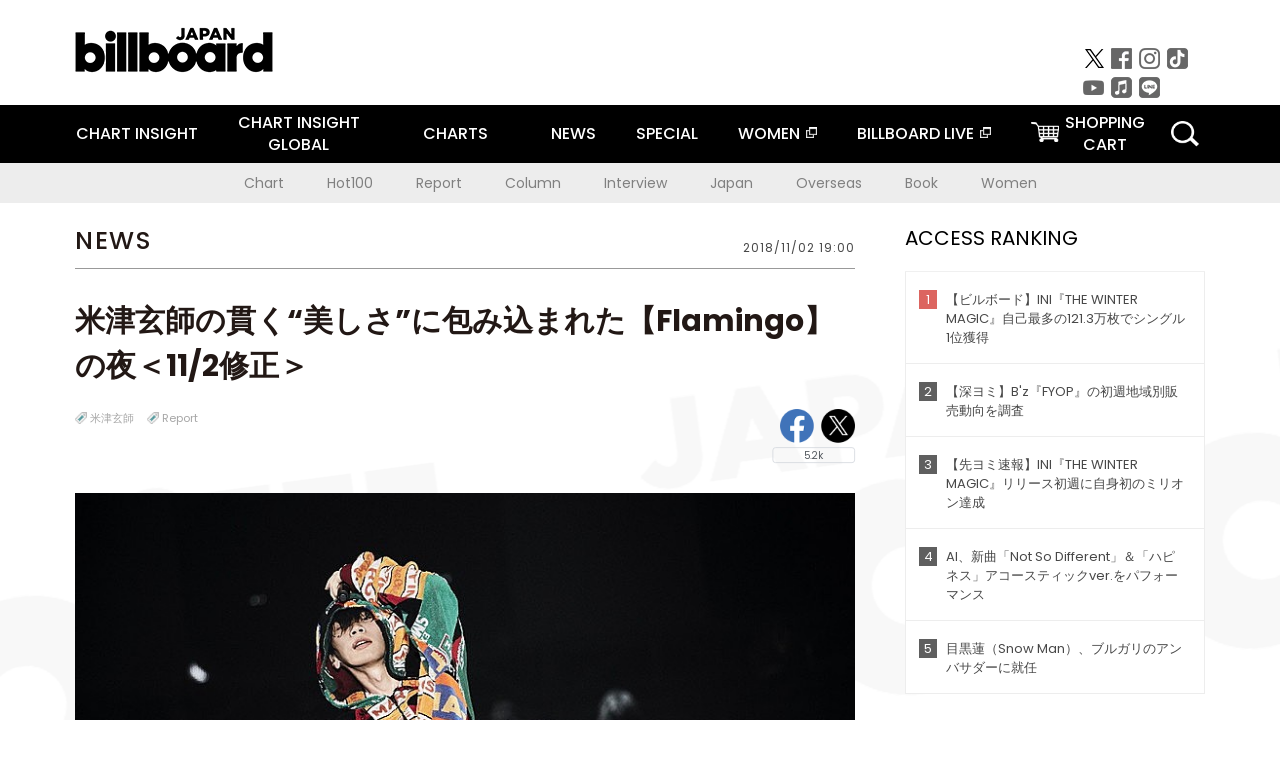

--- FILE ---
content_type: text/html; charset=UTF-8
request_url: https://www.billboard-japan.com/d_news/detail/69441/2
body_size: 24585
content:
<!DOCTYPE html>
<html lang="ja">
<head>
  <meta charset="utf-8">
    <meta name="keywords" content="ビルボードジャパン,Billboard JAPAN,米津玄師,チャート,音楽,洋楽,邦楽,ミュージック,アーティスト,ランキング,ニュース"/>            <meta name="description" content="　米津玄師、に、説明はもういらないだろう。2018年10月27日、28日の2日間、いまや日本の音楽シ"/>      <meta property="og:locale"      content="ja_JP">
  <meta property="og:site_name"   content="Billboard JAPAN">
  <meta property="og:title"       content="米津玄師の貫く“美しさ”に包み込まれた【Flamingo】の夜＜11/2修正＞ | Daily News | Billboard JAPAN">
  <meta property="og:type"        content="article">
  <meta property="og:url"         content="https://www.billboard-japan.com/d_news/detail/69441/2">
    <meta property="og:image"       content="https://www.billboard-japan.com/scale/news/00000069/69441/x200_image.jpg">
    <meta property="og:image"       content="https://www.billboard-japan.com/scale/news/00000069/69441/200x_sub_image164167.jpg">
    <meta property="og:image"       content="https://www.billboard-japan.com/scale/news/00000069/69441/x200_sub_image164168.jpg">
    <meta property="og:image"       content="https://www.billboard-japan.com/scale/news/00000069/69441/x200_sub_image164169.jpg">
    <meta property="og:image"       content="https://www.billboard-japan.com/scale/news/00000069/69441/x200_sub_image164170.jpg">
    <meta property="og:description" content="　米津玄師、に、説明はもういらないだろう。2018年10月27日、28日の2日間、いまや日本の音楽シ">
    <title>米津玄師の貫く“美しさ”に包み込まれた【Flamingo】の夜＜11/2修正＞ | Daily News | Billboard JAPAN</title>
  <meta name="twitter:card" content="summary_large_image">
  <meta name="twitter:site" content="@billbord_JAPAN">
  <meta name="twitter:url" content="https://www.billboard-japan.com/d_news/detail/69441/2">
  <meta name="twitter:title" content="米津玄師の貫く“美しさ”に包み込まれた【Flamingo】の夜＜11/2修正＞">
  <meta name="twitter:description" content="　米津玄師、に、説明はもういらないだろう。2018年10月27日、28日の2日間、いまや日本の音楽シーンを代表するようになった存在を追い求め、何年も前から彼を知る人、ここ最近で彼に魅了され始めた人、すべての人がさまざまな想いを抱えて足を運んだのは、幕張メッセにて開催された【米津玄師 2018 LI…">
  <meta name="twitter:image:src" content="https://www.billboard-japan.com/common/sys/img/news/00000069/69441/image.jpg">
  
      <script src="/common/js/jquery.min.js?date=202510301000"></script>
    <script src="/common/js/jquery.common.js?date=202510301000"></script>
  <script src="/common/js/jquery.carouFredSel.js?date=202510301000"></script>
  <script src="/common/js/jquery.tile.js?date=202510301000"></script>
  <script src="/common/sys/js/jquery.cookie.js?date=202510301000"></script>
  <script src="/common/sys/js/accordion_list.js?date=202510301000"></script>
  <script type="text/javascript" src="/common/js/ydn.js?date=202510301000"></script>
  <script src="/common/js/jquery.easing.1.3.js?date=202510301000" type="text/javascript"></script>
      <script src="/common/sys/js/publicity.js?date=202510301000"></script>
  <script src="/common/sys/js/side_chart.js?date=202510301000"></script>
    <link rel="stylesheet" type="text/css" href="/common/css/html5reset.css?date=202510301000">
  <link rel="stylesheet" type="text/css" href="/common/css/common.css?date=202510301000">
  <link rel="stylesheet" type="text/css" href="/common/sys/css/publicity.css?date=202510301000">
  <link rel="stylesheet" type="text/css" href="/common/sys/css/accordion_list.css?date=202510301000">
  <link rel="stylesheet" type="text/css" href="/common/css/socialcomment.css?date=202510301000">
  <script src="/common/js/search.js?date=202510301000"></script>
    <!--[if lt IE 9]>
  <script src="/common/js/IE9.js"></script>
  <![endif]-->
  <!-- Webtru -->
<script src="https://cmp.datasign.co/v2/a07ef6c4ff/cmp.js" async></script>

<!-- Google tag (gtag.js) -->
<script async src="https://www.googletagmanager.com/gtag/js?id=G-K6CKCDEVKT"></script>
<script>
  window.dataLayer = window.dataLayer || [];
  function gtag(){dataLayer.push(arguments);}
  gtag('js', new Date());

  gtag('config', 'G-K6CKCDEVKT');
  gtag('config', 'UA-32178381-1');
</script>  <link rel="stylesheet" type="text/css" href="/common/css/slick.css?date=202510301000"/>
	<link rel="stylesheet" type="text/css" href="/common/css/new/d_news/detail/detail.css?date=202510301000"/>
	<link rel="stylesheet" type="text/css" href="/common/css/new/buyarea_slide.css?date=202510301000"/>
	<script type="text/javascript" src="/common/js/jquery.heightLine.js?date=202510301000"></script>
	<script type="text/javascript" src="/common/js/slick.min.js?date=202510301000"></script>
	<script type="text/javascript" src="/common/js/new/buyarea_slide.js?date=202510301000"></script>
	<script type="text/javascript" src="/common/js/jquery.sharrre-1.3.2.js?date=202510301000"></script>
	<script type="text/javascript" src="/common/js/new/getshere.js?date=202510301000"></script>    <meta name="google-translate-customization" content="adb8cdd56f6046dc-072c0ff82a717427-gb7c019822dddd6a7-17">
  <meta name="viewport" content="width=device-width,initial-scale=1.0,minimum-scale=1.0,maximum-scale=1.0,user-scalable=no">
  <script type="text/javascript">
  if ((navigator.userAgent.indexOf('iPhone') > 0) || navigator.userAgent.indexOf('iPod') > 0 || (navigator.userAgent.indexOf('Android') > 0 && navigator.userAgent.indexOf('Mobile') > 0)) {
      document.write('<meta name="viewport" content="width=device-width, initial-scale=1.0">');
    }else{
      document.write('<meta name="viewport" content="width=1300">');
    }
  </script>
  <link rel="shortcut icon" href="/favicon.ico">
  <!--ここから追記分-->
  <link href="https://fonts.googleapis.com/css?family=Poppins:400,500,700" rel="stylesheet">
  <link rel="stylesheet" type="text/css" href="/common/css/new/common.css?date=202510301000">
  <link rel="stylesheet" type="text/css" href="/common/css/new/common_header.css?date=202510301000">
  <link rel="stylesheet" type="text/css" href="/common/css/new/common_footer.css?date=202510301000">
  <script src="/common/js/new/new_common.js?date=202510301000"></script>
  <!--ここまで追記分-->
  <script type="application/javascript" src="//anymind360.com/js/1567/ats.js"></script>

  <!--Taboola-->
<script type="text/javascript">
  window._taboola = window._taboola || [];
  _taboola.push({article:'auto'});
  !function (e, f, u, i) {
    if (!document.getElementById(i)){
      e.async = 1;
      e.src = u;
      e.id = i;
      f.parentNode.insertBefore(e, f);
    }
  }(document.createElement('script'),
  document.getElementsByTagName('script')[0],
  '//cdn.taboola.com/libtrc/billboard-japan/loader.js',
  'tb_loader_script');
  if(window.performance && typeof window.performance.mark == 'function')
    {window.performance.mark('tbl_ic');}
</script>
  <!--Taboola-->
	<!-- google ad -->
<!-- google ad -->
</head><body>
<div id="cm_wrapper">
  
  <div style="display:none;">
<span id="js_cm_title"></span>
</div>
<div id="cm_header" class="cf">
<header>
  <h1 id="cm_sitelogo"><a href="/"><img src="/common/img/img_sitelogo.png" alt="Billboard JAPAN"></a></h1>
  <a href="javascript:showMain();" class="button skip">このページをスキップする</a>
</header>
</div>
<div id="cm_content"  class="cf">
<input type ="hidden" id ="js_publicity_url" value = "">
<div id="widebanner"></div>
    <article>
	<!-- CM -->
    <div id="cm">
    <p>
    </p>
    </div>
	<!-- /CMここまで -->
    </article>
    <br />
</div>  
</div>
<!-- / #cm_wrapper -->

<div id="wrapper">
  
    <!-- ヘッダーここから -->
  <div id="header" class="cf">
    <header class="inner">
      <div class="header_inner cf">
        <h1 id="sitelogo"><a class="hover" href="/"><img src="/common/img/img_header_sitelogo.png" alt="Billboard JAPAN"></a></h1>
        <div id="topbanner" class="pc_obj">  
        </div>
        <!-- / #topbanner -->
        <div class="menu_toggle sp_obj"><img src="/common/img/icon_menu_close.gif" alt=""></div>
        <p class="search_btn search_toggle sp_obj"><img src="/common/img/icon_search_close.gif" alt="検索"></p>
        <div class="form_area">
          <form method="get" action="/search">
            <fieldset>
              <input id="searchtext" title="キーワードで検索" type="search" name="q" value="" placeholder="キーワードで検索" required />
              <input class="hover" type="submit" id="searchsubmit" value="検索" />
            </fieldset>
          </form>
          <p class="search_toggle sp_obj">閉じる</p>
        </div>
        <!-- / .form_area -->
      </div>
      <!-- / .header_inner -->
<noscript>
<div class="no_script">
<p>現在お使いのブラウザではJavascriptが有効となっていないため、サイトのコンテンツが正常に表示・動作されません。<br />
Javascriptを有効にしてください。詳しくはお使いのブラウザのヘルプをご覧ください。</p>
</div>
</noscript>
      <div class="menu_area">
        <nav id="globalNavi">
          <ul class="cf">
            <li><a href="/chart_insight/">CHART INSIGHT</a></li>
            <li class="pc_chart"><a href="/chart_insight_global/">CHART INSIGHT<br>GLOBAL</a></li>
            <li class="sp_chart"><a href="/chart_insight_global/">CHART INSIGHT GLOBAL</a></li>
            <li class="toggle_menu">
              <a href="javascript:void(0);" class="sp_nolink slide_btn">CHARTS<span class="sp_obj">＋</span></a>
              <div class="slide_menu">
                <div class="slide_content">
                  <!--<p class="sp_obj"><a href="/charts/">CHATRS TOP</a></p>-->
                  <ul>
                    <li class="toggle_menu"><a href="javascript:void(0);" class="sp_nolink underslide_btn">MUSIC</a>
                      <div class="underslide_content">
                        <ul>
                          <li><a href="/charts/">JAPAN CHARTS</a></li>
                          <li><a href="/charts/oversea/">WORLD CHARTS</a></li>
                          <li><a href="/charts/year_end/">YEAR END (JAPAN)</a></li>
                          <li><a href="/charts/year_end_oversea/">YEAR END (WORLD)</a></li>
                        </ul>
                      </div>
                    </li>
                    <li class="toggle_menu"><a href="javascript:void(0);" class="sp_nolink underslide_btn">BOOKS</a>
                      <div class="underslide_content">
                        <ul>
                          <li><a href="/charts/book/">JAPAN CHARTS</a></li>
                          <!-- <li><a href="/charts/year_end_book/">YEAR END (JAPAN)</a></li> -->
                        </ul>
                      </div>
                    </li>
                  </ul>
                </div>
              </div>
              <!-- / .slide_menu -->
            </li>
            <li class="toggle_menu">
              <a href="/d_news/" class="sp_nolink slide_btn">NEWS<span class="sp_obj">＋</span></a>
              <div class="slide_menu">
                <div class="slide_content">
                  <!--<p class="sp_obj"><a href="/d_news/">NEWS TOP</a></p>-->
                  <ul>
                    <li><a href="/d_news/">ALL</a></li>
                    <li><a href="/d_news/jpn/">JAPAN</a></li>
                    <li><a href="/d_news/overseas/">OVERSEAS</a></li>
                  </ul>
                </div>
              </div>
              <!-- / .slide_menu -->
            </li>
            <li><a href="/special/">SPECIAL</a></li>
            <li><a href="https://www.billboard-japan.com/wim/" target="_blank" class="blank">WOMEN</a></li>
            <li><a href="http://www.billboard-live.com/" target="_blank" class="blank">BILLBOARD LIVE</a></li>
            <li class="pc_shopcart"><a href="http://www.vanda.co.jp/billboard/cart/" class="btn_shopcart">SHOPPING<br>CART</a></li>
            <li class="sp_shopcart"><a href="http://www.vanda.co.jp/billboard/sp/cart/" class="btn_shopcart">SHOPPING CART</a></li>
            <li class="pc_search"><a href="javascript:void(0)"></a></li>
          </ul>
        </nav>
        <!-- / #globalNavi -->
        <div id="sns_navi">
          <ul>
            <li><a class="hover" href="https://twitter.com/Billboard_JAPAN" target="_blank"><img class="js_img_switch" src="/common/img/twitter_btn_pc.png" alt="X(旧Twitter)"></a></li>
            <li><a class="hover" href="https://www.facebook.com/pages/Billboard-JAPAN/635768896442966?fref=ts" target="_blank"><img class="js_img_switch" src="/common/img/facebook_btn_pc.png"alt="facebook"></a></li>
            <li><a class="hover" href="https://www.instagram.com/billboard_japan/" target="_blank"><img class="js_img_switch" src="/common/img/instagram_btn_pc.png" alt="Instagram"></a></li>
            <li><a class="hover" href="https://www.tiktok.com/@billboard_japan" target="_blank"><img class="js_img_switch" src="/common/img/tiktok_btn_pc.png" alt="Tik Tok"></a></li>
            <li><a class="hover" href="https://www.youtube.com/@BillboardJAPAN" target="_blank"><img class="js_img_switch" src="/common/img/youtube_btn_pc.png" alt="You Tube"></a></li>
            <li><a class="hover" href="http://applemusic.com/billboard-japan"><img class="js_img_switch" src="/common/img/apple_icon_pc.png" alt="iTunes Store"></a></li>
            <li><a class="hover" href="https://line.me/ti/p/%40oa-billboardnews" target="_blank"><img class="js_img_switch" src="/common/img/line_btn_pc.png" alt="LINE"></a></li>
          </ul>
        </div>
        <!-- / #sns_navi -->
      </div>
      <!-- / .menu_area -->
    <div class="chart_area scroll_wrap">
      <div class="scroll_area">
        <ul>
          <li><a href="/tagindex/detail/4">Chart</a></li>
          <li><a href="/tagindex/detail/32">Hot100</a></li>
          <li><a href="/tagindex/detail/13">Report</a></li>
          <li><a href="/tagindex/detail/41">Column</a></li>
          <li><a href="/tagindex/detail/30">Interview</a></li>
          <li><a href="/tagindex/detail/1">Japan</a></li>
          <li><a href="/tagindex/detail/26">Overseas</a></li>
          <li><a href="/tagindex/detail/163">Book</a></li>
          <li><a href="/tagindex/detail/43">Women</a></li>
        </ul>
      </div>
    </div>
    <!-- / .chart_area -->

    </header>
    <div class="overlay search_toggle"></div><!-- 検索オーバーレイ -->
  </div>
  <!-- ヘッダーここまで -->
  
  <div id="content2" class="cf">
    <div class="inner" id="d_newsDetial">
      <div class="sp_obj"></div><!-- Header Banner -->
      <div class="pc_obj"></div><!-- Super Wide Banner -->
                          
<div class="leftBox">

  <div class="news">

    <div class="news__ttl">
      <h2>NEWS</h2>
      <p class="time">2018/11/02 19:00</p>
    </div>

    <div class="newsArticle">

      <div class="newsArticle__ttl">
        <h3>米津玄師の貫く“美しさ”に包み込まれた【Flamingo】の夜＜11/2修正＞</h3>
        <div class="newsArticle__tag">
  <div class="sp_wrap">
          <ul class="tags">
              <li><a href="/artists/detail/71465" class="hover">米津玄師</a></li>
                          <li><a href="/tagindex/detail/13">Report</a></li>
            </ul>
          <!-- socialbtn -->
  <div id="socialbtn" class="large">
    <ul>
      <li class="shareme" data-url="https://www.billboard-japan.com/d_news/detail/69441"></li>
      
      <li>      <!-- LINE ここから -->
      <div class="line-it-button" style="display: none;" data-lang="ja" data-type="share-b" data-ver="3" data-url="https://www.billboard-japan.com/" data-color="default" data-size="large" data-count="true"></div>
 <script src="https://d.line-scdn.net/r/web/social-plugin/js/thirdparty/loader.min.js" async="async" defer="defer"></script></li>
      
    </ul>
        <script>$('.shareme').sharrre({share: {twitter: true,facebook: true},template: '<div class="box"><div class="middle"><a class="facebook">Like!</a><a class="twitter">tweet</a><p class="total">5.2k</p></div></div>',enableHover: false,enableTracking: true,render: function(api, options){$(api.element).on('click', '.twitter', function() {api.openPopup('twitter');});$(api.element).on('click', '.facebook', function() {api.openPopup('facebook');});}});</script>
  </div>
  <!-- #socialbtn -->
  </div>
  <!-- / .sp_wrap -->
</div>
<!-- / .newsArticle__tag -->
      </div>
      <!-- / .newsArticle__ttl -->

      
              <div class="newsArticle__mainImg">
          <a href="/d_news/image/69441/1">
  <img src="/scale/news/00000069/69441/800x_image.jpg" alt="「米津玄師の貫く“美しさ”に包み込まれた【Flamingo】の夜＜11/2修正＞」1枚目/17"/></a>        </div>
      
      <div class="newsArticle__main">
                                        <div class="img">
              <ul>
                                                                          <li>
                      <a href="/d_news/image/69441/2">
  <img src="/scale/news/00000069/69441/800x_sub_image164167.jpg" alt="「太田好治 / yoshiharu ota」2枚目/17"/></a>                    </li>
                                                                                            <li>
                      <a href="/d_news/image/69441/3">
  <img src="/scale/news/00000069/69441/800x_sub_image164168.jpg" alt="「太田好治 / yoshiharu ota」3枚目/17"/></a>                    </li>
                                                                                            <li>
                      <a href="/d_news/image/69441/4">
  <img src="/scale/news/00000069/69441/800x_sub_image164169.jpg" alt="「太田好治 / yoshiharu ota」4枚目/17"/></a>                    </li>
                                                                                            <li>
                      <a href="/d_news/image/69441/5">
  <img src="/scale/news/00000069/69441/800x_sub_image164170.jpg" alt="「太田好治 / yoshiharu ota」5枚目/17"/></a>                    </li>
                                                                                      </ul>
                              <p class="more__img pc_obj hover"><a href="/d_news/image/69441">その他の画像(12枚)</a></p>
                                            <p class="more__img sp_obj hover"><a href="/d_news/image/69441">その他画像を表示する(16枚)</a></p>
                          </div>
                          <div class="textBox">

          <p><p>　米津玄師、に、説明はもういらないだろう。2018年10月27日、28日の2日間、いまや日本の音楽シーンを代表するようになった存在を追い求め、何年も前から彼を知る人、ここ最近で彼に魅了され始めた人、すべての人がさまざまな想いを抱えて足を運んだのは、幕張メッセにて開催された【米津玄師 2018 LIVE / Flamingo】である。</p>
<p>　動員数は計4万人。とはいえ、米津は各日2万人へいっぺんに音楽を届けたのではなく、あくまで一人ひとり、それぞれの心に音楽を響かせたのではないだろうか。美しい。そう思った。美しくありたい。そう願う自分もいた。いま現在の米津が鳴らす音楽が、そのときの楽しみだけに留まらず、人の意識をも変え得るのものだと実感した夜だった。</p>
<p>　最終公演のサポート・メンバーもお馴染み、須藤優（b）、堀正輝（dr）、中島宏士（g）。彼らに続いて米津が登場すると、名曲「LOSER」のストリングスから始まるイントロが鳴り響く。一気に広がった歓声は演奏中も止むことなく、ボーカロイド曲のセルフカバー「砂の惑星」、米津もアコースティック・ギターをかき鳴らす「<span>飛燕</span>」など、ライブでも人気のナンバーが続いた冒頭、米津自身を鼓舞したのは間違いない。なお、今回はステージ左右に巨大ビジョンも設置されており、この「<span>飛燕</span>」では米津の姿が映し出されることになった。パーカーのフードを深くかぶっており、表情はほとんど読み取れなかったが、ステージに立つ自らの姿を大々的に打ち出してくれたのも、のちほど彼の話す&ldquo;変化&rdquo;と言えるだろう。</p>
<p>　ダンサンブルでキャッチーな流れが断ち切られ、最初に息を呑んで聴き入ったのは、スモークの立ち込める中、鐘の音に導かれるように演奏された「amen」。米津が現在の地位を確立するひとつのターニング・ポイントにもなったシングル『LOSER / ナンバーナイン』のカップリング曲だ。せり上がるムービング・ステージからはダンサーたちも登場し、4拍ごとに変わるどこか不気味なポージングにより、楽曲のダークな雰囲気を体現してみせる。</p>
<p>　また、ステージ背後には格子状のセットが組まれていたのだが、3rdアルバム『Bremen』の収録曲「Undercover」では、四角く区切られた各スペースにパフォーマーたちが起立し、首からぶら下げたマーチングドラムを演奏。それから次々にムービング・ステージへ乗り移り、メイン・ステージに降りると、米津は彼らを従えながら花道を歩いていくのだった。その姿はまさにブレーメンの音楽隊。もともとライブ演出にも定評がある米津だが、ステージの上空からフロアの奥まで、会場を立体的に使うアイデアは、自身最大規模だからこそ映えたものである。</p>
<p>　10月31日にリリースされたニュー・シングル『Flamingo / TEENAGE RIOT』からはまず、オルタナティブ・サウンドで展開する「TEENAGE RIOT」を披露。大型ビジョンではMVも初解禁となった。バンドの演奏シーンを自身初のモノクロで収録しており、翌10月29日にはYouTubeにて一般公開されたが、この日のオーディエンスは一足先に音源・映像をフルで体験することとなった。</p>
<p>　ここで米津は「元気？」と投げかけ、会場へ足を運んだ人々に感謝を述べた上で、先ほど演奏された「TEENAGE RIOT」の原型が、中学生のときにつくった楽曲であることを明かした。「14、5歳ころのぐずぐずした気持ちとか、ヒリヒリした気持ちみたいなもの、そのときの記憶を掘り起こして、27歳になったいま世の中に出すことがとても大事なんじゃないかな、と思ってつくった曲です」。そして彼は、&ldquo;ハチ&rdquo;名義でボーカロイド曲をつくっていたころから、&ldquo;米津玄師&rdquo;となって現在に至るまでを振り返る。</p>
<p>「初期を知っていくれている人から、『変わっちまったな』とか、『遠くへ行ってしまったな』とか、そういうことを投げかけてもらえるたびに、悲しくなったりするんだけど、一人の音楽家として、変化していくっていうことは、まっこと一番、美しいことだと思いながら音楽をつくっていて。その信念を変えずにやってきたから、いまこういう素晴らしい空間が生まれているんだっていう実感というか、感謝というか、感激というか。本当に今日はありがとう」</p>
<p>　そう語りかけたのち、自身もムービング・ステージの上に立つと、星空のような映像の中で「orion」を歌唱した。前回【Fogbound】でも感じたことだが、彼は&ldquo;米津玄師&rdquo;という存在をパフォーマンスとして可視化させるのが非常に上手い。変わっていく。遠くへ行く。それを切なく思う瞬間もあるだろう。だが、ゆっくりと高いところへ昇っていく彼の姿は確かにまばゆく、その周りを渦巻く数多の光さえ、実際より明るく輝いているように見えたのだ。</p>
<p>　次々と燃え上がる灯火で神聖さの高まった「打上花火」、歯切れのよいトラックに日本美を感じさせるメロディと歌詞が絡み合う新曲「Flamingo」、その名声を不動のものにした「Lemon」。これら&ldquo;変化&rdquo;なくして生まれなかった楽曲郡も演奏し、アンコールでは、ニュー・シングル『Flamingo / TEENAGE RIOT』のカップリング曲で、メルヘンチックなポップ・ソング「ごめんね」から、メンバー紹介へ。小学生のときからの幼馴染、サポートギターの&ldquo;なかちゃん&rdquo;こと中島宏士には、先ほど演奏された「TEENAGE RIOT」の原型も聴かせていたとのことで、米津は「そのときからしたら考えられらんないよね」と笑顔。改めて会場に感謝を述べると、「音楽は死ぬまでやってくと思うんだけど、こういう美しい空間を、また、どっかのタイミングでいいから、一緒につくろうね」と投げかけた。</p>
<p>　それからノスタルジックな雰囲気ただよう「クランベリーとパンケーキ」へと続け、幕切れを飾ったのは「灰色と青」。前回1月に行われた【Fogbound】の最終公演では、ゲストとして登場した菅田将暉と一緒に歌い、自身に「本当に唯一、音源を作っているときよりも、ライブで歌ってる方が美しい瞬間があった」と言わしめた楽曲だ。それをこの日は一人で歌い上げたわけだが、なぜだろう。始まりは青い色――この言葉が、いつもにも増して、胸に響いた。</p>
<p>TEXT：佐藤悠香<br /> PHOTO：鳥居洋介 / yosuke torii　＆　太田好治 / yoshiharu ota<br /> ※写真素材は初日公演10月27日（土）のものです。</p>
<p>◎セットリスト<br /> 【米津玄師 2018 LIVE / Flamingo】<br /> 2018年10月28日（日）幕張メッセ　国際展示場ホール1～3<br /> 01. LOSER<br /> 02. 砂の惑星<br /> 03.&nbsp;<span>飛燕</span><br /> 04. メランコリーキッチン<br /> 05. 春雷<br /> 06. アイネクライネ<br /> 07. amen<br /> 08. Paper Flower<br /> 09. Undercover<br /> 10. 表記未対応（正式表記は、Aliceの中国語簡体字表記となります。）<br /> 11. ピースサイン<br /> 12. TEENAGE RIOT<br /> 13. orion<br /> 14. 打上花火<br /> 15. Flamingo<br /> 16. Lemon<br /> EN1 ごめんね<br /> EN2 クランベリーとパンケーキ<br /> EN3 灰色と青</p>
<p>◎リリース情報<br /> 両A面シングル『Flamingo / TEENAGE RIOT』<br /> 2018/10/31 RELEASE<br /> ＜フラミンゴ盤（初回限定）（CD＋おまけDVD＋スマホリング）＞<br /> SRCL-9959～9961 / 1,900円（tax out） <br /> ＜ティーンエイジ盤（初回限定）（CD＋サイコロ）＞<br /> SRCL-9962～9963 / 1,600円（tax out） <br /> ＜通常盤（CD）＞<br /> SRCL-9964 / 1,000円（tax out）</p>
<p>◎ミュージックビデオ<br /> 「TEENAGE RIOT」：<a href="https://youtu.be/lwolyOIcCQg">https://youtu.be/lwolyOIcCQg</a><br /> 「Flamingo」：<a href="https://youtu.be/Uh6dkL1M9DM">https://youtu.be/Uh6dkL1M9DM</a></p>
<p>◎ツアー情報<br /> 【米津玄師 2019 TOUR / 脊椎がオパールになる頃】<br /> 2019年1月19日（土）徳島・アスティとくしま　<br /> 2019年1月20日（日）徳島・アスティとくしま　<br /> 2019年1月26日（土）神奈川・横浜アリーナ　<br /> 2019年1月27日（日）神奈川・横浜アリーナ　<br /> 2019年2月02日（土）宮城・宮城セキスイハイムスーパーアリーナ　<br /> 2019年2月03日（日）宮城・宮城セキスイハイムスーパーアリーナ　<br /> 2019年2月09日（土）福岡・マリンメッセ福岡　<br /> 2019年2月10日（日）福岡・マリンメッセ福岡　<br /> 2019年2月16日（土）北海道・北海きたえーる　<br /> 2019年2月17日（日）北海道・北海きたえーる　<br /> 2019年2月23日（土）福井・サンドーム福井　<br /> 2019年2月24日（日）福井・サンドーム福井　<br /> 2019年3月02日（土）大阪・大阪城ホール　<br /> 2019年3月03日（日）大阪・大阪城ホール　<br /> 2019年3月10日（日）千葉・幕張メッセ 展示ホール4～6　<br /> 2019年3月11日（月）千葉・幕張メッセ 展示ホール4～6<br /><br />※記事初出時に誤りがございました。お詫びして訂正いたします。</p></p>

          
                      <!-- social -->
            <div id="social">
                                            <iframe style="max-width: 100%;" src="https://www.youtube.com/embed/lwolyOIcCQg?rel=0" frameborder="0" width="760" height="428"></iframe>                                            <iframe style="max-width: 100%;" src="https://www.youtube.com/embed/Uh6dkL1M9DM?rel=0" frameborder="0" width="760" height="428"></iframe>                          </div>
            <!-- / #social -->
                  </div>
        <!-- / .textBox -->
      </div>
      <!-- / .newsArticle__main -->
          </div>
    <!-- / .newsArticle -->
    <div class="sp_obj">
<!-- /83555300/hcl-c/billboard-japan/sp_article_underarticle -->
<div id='div-gpt-ad-sp_article_underarticle' class="g_banner_layout">
<script>
googletag.cmd.push(function() { googletag.display('div-gpt-ad-sp_article_underarticle'); });
</script>
</div>
</div><!-- SP rectangle -->

    <div class="newsRelation">
  <p class="newsRelation__ttl">関連記事</p>
      <ul class="newsRelation__list">
              <li><a href="http://www.billboard-japan.com/d_news/detail/69343" class="hover"><img src="/scale/news/00000069/69343/800x_image.jpg" alt="空間【F / T 秘密基地】から読み解く、米津玄師『Flamingo / TEENAGE RIOT』">空間【F / T 秘密基地】から読み解く、米津玄師『Flamingo / TEENAGE RIOT』</a></li>
              <li><a href="http://www.billboard-japan.com/d_news/detail/59548" class="hover"><img src="/scale/news/00000059/59548/800x_image.jpg" alt="米津玄師が「音楽を作ることによって、みんなと、あなたと」したいこと――【Fogbound】日本武道館公演（GUEST：菅田将暉／辻本知彦／菅原小春）">米津玄師が「音楽を作ることによって、みんなと、あなたと」したいこと――【Fogbound】日本武道館公演（GUEST：菅田将暉／辻本知彦／菅原小春）</a></li>
              <li><a href="http://www.billboard-japan.com/d_news/detail/53701" class="hover"><img src="/scale/news/00000053/53701/800x_image.jpg" alt="米津玄師【RESCUE】かつての孤独な少年による、かつての孤独な少年のための“救いの手”">米津玄師【RESCUE】かつての孤独な少年による、かつての孤独な少年のための“救いの手”</a></li>
              <li><a href="http://www.billboard-japan.com/special/detail/2270" class="hover"><img src="/common/img/d_news/800x533_img_noimage.png" alt="米津玄師『Lemon』インタビュー">米津玄師『Lemon』インタビュー</a></li>
              <li><a href="http://www.billboard-japan.com/special/detail/2134" class="hover"><img src="/common/img/d_news/800x533_img_noimage.png" alt="米津玄師『BOOTLEG』インタビュー">米津玄師『BOOTLEG』インタビュー</a></li>
          </ul>
    <script type="text/javascript">
              $(function(){
                var liCount = $(".newsRelation__list").find("li").length;
                $(".newsRelation__list").addClass("num" + liCount);
                if(liCount==1){
                  $(".newsRelation__list").append("<li></li>");
                }
              });
  </script>
</div>
<!--newsRelation-->

  <div class="newsLatest">
    <p class="newsLatest__ttl">最新<span class="fw_500">News</span></p>
      <ul class="newsLatest__list">
                  <li><a href="/d_news/detail/155919">M!LK、両A面シングルを2月リリース　カップリング曲を先行配信へ</a></li>
                  <li><a href="/d_news/detail/155918">Furui Riho、ニューアルバム『Letters』3月リリース</a></li>
                  <li><a href="/d_news/detail/155917">HANA、グループ史上最大規模のスケールとなる「NON STOP」MVを韓国で撮影</a></li>
                  <li><a href="/d_news/detail/155916">muque、CLAN QUEENをフィーチャリングした「Dancing in my bad life」配信リリース</a></li>
                  <li><a href="/d_news/detail/155915">SEKAI NO OWARIのコンセプトストア【mad lamb cafe】、テーマは“架空のカフェ”</a></li>
              </ul>
  </div>
  <!--newsLatest-->

<div class="newsBox">
  <!--Taboola-->
<div id="taboola-below-article-thumbnails"></div>
<script type="text/javascript">
  window._taboola = window._taboola || [];
  _taboola.push({
    mode: 'organic-thumbnails-a',
    container: 'taboola-below-article-thumbnails',
    placement: 'Below Article Thumbnails',
    target_type: 'mix'
  });
</script>
  <!--Taboola-->
</div>
<!--newsBox-->


  </div>
  <!-- / .news -->

  
    <!--sldier-->
  <div class="buyArea_wrap">
    <p class="buyArea__ttl">関連商品</p>
    <div class="buyArea">
      <!-- ///////////////////////////////PC////////////////////////////////// -->
      <div class="inner slide_selector pc_obj" id="js-changeList">
                          <div class="buyArea__BoxWrap">
                                  <div class="buyArea__DetailBox">
              <dl>
                <dt class="buyArea__Name"><a href="/goods/detail/765294">ＩＲＩＳ　ＯＵＴ／ＪＡＮＥ　ＤＯＥ</a></dt>
                <dd class="cf">
                  <div class="buyArea__Image">
                    <a href="/goods/detail/765294"><img src="/scale/jackets/00000162/80x80_P2_G4821837W.JPG" alt="米津玄師「ＩＲＩＳ　ＯＵＴ／ＪＡＮＥ　ＤＯＥ」"/></a>
                  </div>
                  <div class="buyArea__detailList">
                    <p class="buyArea__Date">2025/09/24</p>
                    <p class="buyArea__Category">[CD]</p>
                    <p class="buyArea__Price matchHeightPrice">-</p>
                    <div class="buyArea__Btn">
                      <a href="/goods/detail/765294">
                        <img src="/common/img/d_news/image/buy-btn_pc.gif" alt="購入画面へ">
                      </a>
                    </div>
                  </div>
                </dd>
              </dl>
            </div>
                                  <div class="buyArea__DetailBox">
              <dl>
                <dt class="buyArea__Name"><a href="/goods/detail/765293">ＩＲＩＳ　ＯＵＴ／ＪＡＮＥ　ＤＯＥ</a></dt>
                <dd class="cf">
                  <div class="buyArea__Image">
                    <a href="/goods/detail/765293"><img src="/scale/jackets/00000162/80x80_P2_H1319654W.JPG" alt="米津玄師「ＩＲＩＳ　ＯＵＴ／ＪＡＮＥ　ＤＯＥ」"/></a>
                  </div>
                  <div class="buyArea__detailList">
                    <p class="buyArea__Date">2025/09/24</p>
                    <p class="buyArea__Category">[CD]</p>
                    <p class="buyArea__Price matchHeightPrice">-</p>
                    <div class="buyArea__Btn">
                      <a href="/goods/detail/765293">
                        <img src="/common/img/d_news/image/buy-btn_pc.gif" alt="購入画面へ">
                      </a>
                    </div>
                  </div>
                </dd>
              </dl>
            </div>
                                  <div class="buyArea__DetailBox">
              <dl>
                <dt class="buyArea__Name"><a href="/goods/detail/765292">ＩＲＩＳ　ＯＵＴ／ＪＡＮＥ　ＤＯＥ</a></dt>
                <dd class="cf">
                  <div class="buyArea__Image">
                    <a href="/goods/detail/765292"><img src="/scale/jackets/00000162/80x80_P2_G4821835W.JPG" alt="米津玄師「ＩＲＩＳ　ＯＵＴ／ＪＡＮＥ　ＤＯＥ」"/></a>
                  </div>
                  <div class="buyArea__detailList">
                    <p class="buyArea__Date">2025/09/24</p>
                    <p class="buyArea__Category">[CD]</p>
                    <p class="buyArea__Price matchHeightPrice">-</p>
                    <div class="buyArea__Btn">
                      <a href="/goods/detail/765292">
                        <img src="/common/img/d_news/image/buy-btn_pc.gif" alt="購入画面へ">
                      </a>
                    </div>
                  </div>
                </dd>
              </dl>
            </div>
                                  <div class="buyArea__DetailBox">
              <dl>
                <dt class="buyArea__Name"><a href="/goods/detail/759091">ＢＯＷ　ＡＮＤ　ＡＲＲＯＷ／Ｐｌａｚｍａ</a></dt>
                <dd class="cf">
                  <div class="buyArea__Image">
                    <a href="/goods/detail/759091"><img src="/scale/jackets/00000162/80x80_P2_G4813567W.JPG" alt="米津玄師「ＢＯＷ　ＡＮＤ　ＡＲＲＯＷ／Ｐｌａｚｍａ」"/></a>
                  </div>
                  <div class="buyArea__detailList">
                    <p class="buyArea__Date">2025/06/11</p>
                    <p class="buyArea__Category">[CD]</p>
                    <p class="buyArea__Price matchHeightPrice">-</p>
                    <div class="buyArea__Btn">
                      <a href="/goods/detail/759091">
                        <img src="/common/img/d_news/image/buy-btn_pc.gif" alt="購入画面へ">
                      </a>
                    </div>
                  </div>
                </dd>
              </dl>
            </div>
                                  <div class="buyArea__DetailBox">
              <dl>
                <dt class="buyArea__Name"><a href="/goods/detail/759090">Ｐｌａｚｍａ／ＢＯＷ　ＡＮＤ　ＡＲＲＯＷ</a></dt>
                <dd class="cf">
                  <div class="buyArea__Image">
                    <a href="/goods/detail/759090"><img src="/scale/jackets/00000162/80x80_P2_G4813566W.JPG" alt="米津玄師「Ｐｌａｚｍａ／ＢＯＷ　ＡＮＤ　ＡＲＲＯＷ」"/></a>
                  </div>
                  <div class="buyArea__detailList">
                    <p class="buyArea__Date">2025/06/11</p>
                    <p class="buyArea__Category">[CD]</p>
                    <p class="buyArea__Price matchHeightPrice">-</p>
                    <div class="buyArea__Btn">
                      <a href="/goods/detail/759090">
                        <img src="/common/img/d_news/image/buy-btn_pc.gif" alt="購入画面へ">
                      </a>
                    </div>
                  </div>
                </dd>
              </dl>
            </div>
                                  <div class="buyArea__DetailBox">
              <dl>
                <dt class="buyArea__Name"><a href="/goods/detail/759089">Ｐｌａｚｍａ／ＢＯＷ　ＡＮＤ　ＡＲＲＯＷ</a></dt>
                <dd class="cf">
                  <div class="buyArea__Image">
                    <a href="/goods/detail/759089"><img src="/scale/jackets/00000162/80x80_P2_G4813565W.JPG" alt="米津玄師「Ｐｌａｚｍａ／ＢＯＷ　ＡＮＤ　ＡＲＲＯＷ」"/></a>
                  </div>
                  <div class="buyArea__detailList">
                    <p class="buyArea__Date">2025/06/11</p>
                    <p class="buyArea__Category">[CD]</p>
                    <p class="buyArea__Price matchHeightPrice">-</p>
                    <div class="buyArea__Btn">
                      <a href="/goods/detail/759089">
                        <img src="/common/img/d_news/image/buy-btn_pc.gif" alt="購入画面へ">
                      </a>
                    </div>
                  </div>
                </dd>
              </dl>
            </div>
                    </div>
                  <div class="buyArea__BoxWrap">
                                  <div class="buyArea__DetailBox">
              <dl>
                <dt class="buyArea__Name"><a href="/goods/detail/759088">Ｐｌａｚｍａ／ＢＯＷ　ＡＮＤ　ＡＲＲＯＷ</a></dt>
                <dd class="cf">
                  <div class="buyArea__Image">
                    <a href="/goods/detail/759088"><img src="/scale/jackets/00000162/80x80_P2_G4813564W.JPG" alt="米津玄師「Ｐｌａｚｍａ／ＢＯＷ　ＡＮＤ　ＡＲＲＯＷ」"/></a>
                  </div>
                  <div class="buyArea__detailList">
                    <p class="buyArea__Date">2025/06/11</p>
                    <p class="buyArea__Category">[CD]</p>
                    <p class="buyArea__Price matchHeightPrice">-</p>
                    <div class="buyArea__Btn">
                      <a href="/goods/detail/759088">
                        <img src="/common/img/d_news/image/buy-btn_pc.gif" alt="購入画面へ">
                      </a>
                    </div>
                  </div>
                </dd>
              </dl>
            </div>
                                  <div class="buyArea__DetailBox">
              <dl>
                <dt class="buyArea__Name"><a href="/goods/detail/738908">ＬＯＳＴ　ＣＯＲＮＥＲ</a></dt>
                <dd class="cf">
                  <div class="buyArea__Image">
                    <a href="/goods/detail/738908"><img src="/scale/jackets/00000157/80x80_P2_H2079735W.JPG" alt="米津玄師「ＬＯＳＴ　ＣＯＲＮＥＲ」"/></a>
                  </div>
                  <div class="buyArea__detailList">
                    <p class="buyArea__Date">2024/08/21</p>
                    <p class="buyArea__Category">[CD]</p>
                    <p class="buyArea__Price matchHeightPrice">&yen;3,630(税込)</p>
                    <div class="buyArea__Btn">
                      <a href="/goods/detail/738908">
                        <img src="/common/img/d_news/image/buy-btn_pc.gif" alt="購入画面へ">
                      </a>
                    </div>
                  </div>
                </dd>
              </dl>
            </div>
                                  <div class="buyArea__DetailBox">
              <dl>
                <dt class="buyArea__Name"><a href="/goods/detail/738907">ＬＯＳＴ　ＣＯＲＮＥＲ</a></dt>
                <dd class="cf">
                  <div class="buyArea__Image">
                    <a href="/goods/detail/738907"><img src="/scale/jackets/00000157/80x80_P2_H2079734W.JPG" alt="米津玄師「ＬＯＳＴ　ＣＯＲＮＥＲ」"/></a>
                  </div>
                  <div class="buyArea__detailList">
                    <p class="buyArea__Date">2024/08/21</p>
                    <p class="buyArea__Category">[CD]</p>
                    <p class="buyArea__Price matchHeightPrice">&yen;8,910(税込)</p>
                    <div class="buyArea__Btn">
                      <a href="/goods/detail/738907">
                        <img src="/common/img/d_news/image/buy-btn_pc.gif" alt="購入画面へ">
                      </a>
                    </div>
                  </div>
                </dd>
              </dl>
            </div>
                                  <div class="buyArea__DetailBox">
              <dl>
                <dt class="buyArea__Name"><a href="/goods/detail/738906">ＬＯＳＴ　ＣＯＲＮＥＲ</a></dt>
                <dd class="cf">
                  <div class="buyArea__Image">
                    <a href="/goods/detail/738906"><img src="/scale/jackets/00000157/80x80_P2_H2079733W.JPG" alt="米津玄師「ＬＯＳＴ　ＣＯＲＮＥＲ」"/></a>
                  </div>
                  <div class="buyArea__detailList">
                    <p class="buyArea__Date">2024/08/21</p>
                    <p class="buyArea__Category">[CD]</p>
                    <p class="buyArea__Price matchHeightPrice">&yen;8,910(税込)</p>
                    <div class="buyArea__Btn">
                      <a href="/goods/detail/738906">
                        <img src="/common/img/d_news/image/buy-btn_pc.gif" alt="購入画面へ">
                      </a>
                    </div>
                  </div>
                </dd>
              </dl>
            </div>
                                  <div class="buyArea__DetailBox">
              <dl>
                <dt class="buyArea__Name"><a href="/goods/detail/738905">ＬＯＳＴ　ＣＯＲＮＥＲ</a></dt>
                <dd class="cf">
                  <div class="buyArea__Image">
                    <a href="/goods/detail/738905"><img src="/scale/jackets/00000157/80x80_P2_H2079732W.JPG" alt="米津玄師「ＬＯＳＴ　ＣＯＲＮＥＲ」"/></a>
                  </div>
                  <div class="buyArea__detailList">
                    <p class="buyArea__Date">2024/08/21</p>
                    <p class="buyArea__Category">[CD]</p>
                    <p class="buyArea__Price matchHeightPrice">&yen;7,370(税込)</p>
                    <div class="buyArea__Btn">
                      <a href="/goods/detail/738905">
                        <img src="/common/img/d_news/image/buy-btn_pc.gif" alt="購入画面へ">
                      </a>
                    </div>
                  </div>
                </dd>
              </dl>
            </div>
                                  <div class="buyArea__DetailBox">
              <dl>
                <dt class="buyArea__Name"><a href="/goods/detail/719227">君たちはどう生きるか　サウンドトラック</a></dt>
                <dd class="cf">
                  <div class="buyArea__Image">
                    <a href="/goods/detail/719227"><img src="/scale/jackets/00000152/80x80_P2_H2032616W.JPG" alt="久石譲 米津玄師「君たちはどう生きるか　サウンドトラック」"/></a>
                  </div>
                  <div class="buyArea__detailList">
                    <p class="buyArea__Date">2023/08/09</p>
                    <p class="buyArea__Category">[CD]</p>
                    <p class="buyArea__Price matchHeightPrice">&yen;3,300(税込)</p>
                    <div class="buyArea__Btn">
                      <a href="/goods/detail/719227">
                        <img src="/common/img/d_news/image/buy-btn_pc.gif" alt="購入画面へ">
                      </a>
                    </div>
                  </div>
                </dd>
              </dl>
            </div>
                    </div>
                  <div class="buyArea__BoxWrap">
                                  <div class="buyArea__DetailBox">
              <dl>
                <dt class="buyArea__Name"><a href="/goods/detail/719387">地球儀</a></dt>
                <dd class="cf">
                  <div class="buyArea__Image">
                    <a href="/goods/detail/719387"><img src="/scale/jackets/00000151/80x80_P2_G9009716W.JPG" alt="米津玄師「地球儀」"/></a>
                  </div>
                  <div class="buyArea__detailList">
                    <p class="buyArea__Date">2023/07/26</p>
                    <p class="buyArea__Category">[CD]</p>
                    <p class="buyArea__Price matchHeightPrice">&yen;2,200(税込)</p>
                    <div class="buyArea__Btn">
                      <a href="/goods/detail/719387">
                        <img src="/common/img/d_news/image/buy-btn_pc.gif" alt="購入画面へ">
                      </a>
                    </div>
                  </div>
                </dd>
              </dl>
            </div>
                                  <div class="buyArea__DetailBox">
              <dl>
                <dt class="buyArea__Name"><a href="/goods/detail/719386">地球儀</a></dt>
                <dd class="cf">
                  <div class="buyArea__Image">
                    <a href="/goods/detail/719386"><img src="/scale/jackets/00000151/80x80_P2_G9009715W.JPG" alt="米津玄師「地球儀」"/></a>
                  </div>
                  <div class="buyArea__detailList">
                    <p class="buyArea__Date">2023/07/26</p>
                    <p class="buyArea__Category">[CD]</p>
                    <p class="buyArea__Price matchHeightPrice">&yen;4,800(税込)</p>
                    <div class="buyArea__Btn">
                      <a href="/goods/detail/719386">
                        <img src="/common/img/d_news/image/buy-btn_pc.gif" alt="購入画面へ">
                      </a>
                    </div>
                  </div>
                </dd>
              </dl>
            </div>
                                  <div class="buyArea__DetailBox">
              <dl>
                <dt class="buyArea__Name"><a href="/goods/detail/706280">ＫＩＣＫ　ＢＡＣＫ</a></dt>
                <dd class="cf">
                  <div class="buyArea__Image">
                    <a href="/goods/detail/706280"><img src="/scale/jackets/00000147/80x80_P2_G9004847W.JPG" alt="米津玄師「ＫＩＣＫ　ＢＡＣＫ」"/></a>
                  </div>
                  <div class="buyArea__detailList">
                    <p class="buyArea__Date">2022/11/23</p>
                    <p class="buyArea__Category">[CD]</p>
                    <p class="buyArea__Price matchHeightPrice">&yen;1,100(税込)</p>
                    <div class="buyArea__Btn">
                      <a href="/goods/detail/706280">
                        <img src="/common/img/d_news/image/buy-btn_pc.gif" alt="購入画面へ">
                      </a>
                    </div>
                  </div>
                </dd>
              </dl>
            </div>
                                  <div class="buyArea__DetailBox">
              <dl>
                <dt class="buyArea__Name"><a href="/goods/detail/706279">ＫＩＣＫ　ＢＡＣＫ</a></dt>
                <dd class="cf">
                  <div class="buyArea__Image">
                    <a href="/goods/detail/706279"><img src="/scale/jackets/00000147/80x80_P2_G9004846W.JPG" alt="米津玄師「ＫＩＣＫ　ＢＡＣＫ」"/></a>
                  </div>
                  <div class="buyArea__detailList">
                    <p class="buyArea__Date">2022/11/23</p>
                    <p class="buyArea__Category">[CD]</p>
                    <p class="buyArea__Price matchHeightPrice">&yen;2,200(税込)</p>
                    <div class="buyArea__Btn">
                      <a href="/goods/detail/706279">
                        <img src="/common/img/d_news/image/buy-btn_pc.gif" alt="購入画面へ">
                      </a>
                    </div>
                  </div>
                </dd>
              </dl>
            </div>
                                  <div class="buyArea__DetailBox">
              <dl>
                <dt class="buyArea__Name"><a href="/goods/detail/706278">ＫＩＣＫ　ＢＡＣＫ</a></dt>
                <dd class="cf">
                  <div class="buyArea__Image">
                    <a href="/goods/detail/706278"><img src="/scale/jackets/00000147/80x80_P2_G9004845W.JPG" alt="米津玄師「ＫＩＣＫ　ＢＡＣＫ」"/></a>
                  </div>
                  <div class="buyArea__detailList">
                    <p class="buyArea__Date">2022/11/23</p>
                    <p class="buyArea__Category">[CD]</p>
                    <p class="buyArea__Price matchHeightPrice">&yen;3,500(税込)</p>
                    <div class="buyArea__Btn">
                      <a href="/goods/detail/706278">
                        <img src="/common/img/d_news/image/buy-btn_pc.gif" alt="購入画面へ">
                      </a>
                    </div>
                  </div>
                </dd>
              </dl>
            </div>
                                  <div class="buyArea__DetailBox">
              <dl>
                <dt class="buyArea__Name"><a href="/goods/detail/695377">Ｍ八七</a></dt>
                <dd class="cf">
                  <div class="buyArea__Image">
                    <a href="/goods/detail/695377"><img src="/scale/jackets/00000144/80x80_P2_G9000815W.JPG" alt="米津玄師「Ｍ八七」"/></a>
                  </div>
                  <div class="buyArea__detailList">
                    <p class="buyArea__Date">2022/05/18</p>
                    <p class="buyArea__Category">[CD]</p>
                    <p class="buyArea__Price matchHeightPrice">&yen;1,210(税込)</p>
                    <div class="buyArea__Btn">
                      <a href="/goods/detail/695377">
                        <img src="/common/img/d_news/image/buy-btn_pc.gif" alt="購入画面へ">
                      </a>
                    </div>
                  </div>
                </dd>
              </dl>
            </div>
                    </div>
                  <div class="buyArea__BoxWrap">
                                  <div class="buyArea__DetailBox">
              <dl>
                <dt class="buyArea__Name"><a href="/goods/detail/695376">Ｍ八七</a></dt>
                <dd class="cf">
                  <div class="buyArea__Image">
                    <a href="/goods/detail/695376"><img src="/scale/jackets/00000144/80x80_P2_G9000814W.JPG" alt="米津玄師「Ｍ八七」"/></a>
                  </div>
                  <div class="buyArea__detailList">
                    <p class="buyArea__Date">2022/05/18</p>
                    <p class="buyArea__Category">[CD]</p>
                    <p class="buyArea__Price matchHeightPrice">&yen;1,980(税込)</p>
                    <div class="buyArea__Btn">
                      <a href="/goods/detail/695376">
                        <img src="/common/img/d_news/image/buy-btn_pc.gif" alt="購入画面へ">
                      </a>
                    </div>
                  </div>
                </dd>
              </dl>
            </div>
                                  <div class="buyArea__DetailBox">
              <dl>
                <dt class="buyArea__Name"><a href="/goods/detail/695375">Ｍ八七</a></dt>
                <dd class="cf">
                  <div class="buyArea__Image">
                    <a href="/goods/detail/695375"><img src="/scale/jackets/00000144/80x80_P2_G3720439W.JPG" alt="米津玄師「Ｍ八七」"/></a>
                  </div>
                  <div class="buyArea__detailList">
                    <p class="buyArea__Date">2022/05/18</p>
                    <p class="buyArea__Category">[CD]</p>
                    <p class="buyArea__Price matchHeightPrice">&yen;2,200(税込)</p>
                    <div class="buyArea__Btn">
                      <a href="/goods/detail/695375">
                        <img src="/common/img/d_news/image/buy-btn_pc.gif" alt="購入画面へ">
                      </a>
                    </div>
                  </div>
                </dd>
              </dl>
            </div>
                                  <div class="buyArea__DetailBox">
              <dl>
                <dt class="buyArea__Name"><a href="/goods/detail/672679">Ｐａｌｅ　Ｂｌｕｅ</a></dt>
                <dd class="cf">
                  <div class="buyArea__Image">
                    <a href="/goods/detail/672679"><img src="/scale/jackets/00000138/80x80_P2_G6445559W.JPG" alt="米津玄師「Ｐａｌｅ　Ｂｌｕｅ」"/></a>
                  </div>
                  <div class="buyArea__detailList">
                    <p class="buyArea__Date">2021/06/16</p>
                    <p class="buyArea__Category">[CD]</p>
                    <p class="buyArea__Price matchHeightPrice">&yen;1,210(税込)</p>
                    <div class="buyArea__Btn">
                      <a href="/goods/detail/672679">
                        <img src="/common/img/d_news/image/buy-btn_pc.gif" alt="購入画面へ">
                      </a>
                    </div>
                  </div>
                </dd>
              </dl>
            </div>
                                  <div class="buyArea__DetailBox">
              <dl>
                <dt class="buyArea__Name"><a href="/goods/detail/672678">Ｐａｌｅ　Ｂｌｕｅ</a></dt>
                <dd class="cf">
                  <div class="buyArea__Image">
                    <a href="/goods/detail/672678"><img src="/scale/jackets/00000138/80x80_P2_G6445558W.JPG" alt="米津玄師「Ｐａｌｅ　Ｂｌｕｅ」"/></a>
                  </div>
                  <div class="buyArea__detailList">
                    <p class="buyArea__Date">2021/06/16</p>
                    <p class="buyArea__Category">[CD]</p>
                    <p class="buyArea__Price matchHeightPrice">&yen;1,980(税込)</p>
                    <div class="buyArea__Btn">
                      <a href="/goods/detail/672678">
                        <img src="/common/img/d_news/image/buy-btn_pc.gif" alt="購入画面へ">
                      </a>
                    </div>
                  </div>
                </dd>
              </dl>
            </div>
                                  <div class="buyArea__DetailBox">
              <dl>
                <dt class="buyArea__Name"><a href="/goods/detail/672677">Ｐａｌｅ　Ｂｌｕｅ</a></dt>
                <dd class="cf">
                  <div class="buyArea__Image">
                    <a href="/goods/detail/672677"><img src="/scale/jackets/00000138/80x80_P2_G6445557W.JPG" alt="米津玄師「Ｐａｌｅ　Ｂｌｕｅ」"/></a>
                  </div>
                  <div class="buyArea__detailList">
                    <p class="buyArea__Date">2021/06/16</p>
                    <p class="buyArea__Category">[CD]</p>
                    <p class="buyArea__Price matchHeightPrice">&yen;2,200(税込)</p>
                    <div class="buyArea__Btn">
                      <a href="/goods/detail/672677">
                        <img src="/common/img/d_news/image/buy-btn_pc.gif" alt="購入画面へ">
                      </a>
                    </div>
                  </div>
                </dd>
              </dl>
            </div>
                                  <div class="buyArea__DetailBox">
              <dl>
                <dt class="buyArea__Name"><a href="/goods/detail/650563">ＳＴＲＡＹ　ＳＨＥＥＰ</a></dt>
                <dd class="cf">
                  <div class="buyArea__Image">
                    <a href="/goods/detail/650563"><img src="/scale/jackets/00000132/80x80_P2_G6419685W.JPG" alt="米津玄師「ＳＴＲＡＹ　ＳＨＥＥＰ」"/></a>
                  </div>
                  <div class="buyArea__detailList">
                    <p class="buyArea__Date">2020/08/05</p>
                    <p class="buyArea__Category">[CD]</p>
                    <p class="buyArea__Price matchHeightPrice">&yen;3,300(税込)</p>
                    <div class="buyArea__Btn">
                      <a href="/goods/detail/650563">
                        <img src="/common/img/d_news/image/buy-btn_pc.gif" alt="購入画面へ">
                      </a>
                    </div>
                  </div>
                </dd>
              </dl>
            </div>
                    </div>
                  <div class="buyArea__BoxWrap">
                                  <div class="buyArea__DetailBox">
              <dl>
                <dt class="buyArea__Name"><a href="/goods/detail/650562">ＳＴＲＡＹ　ＳＨＥＥＰ</a></dt>
                <dd class="cf">
                  <div class="buyArea__Image">
                    <a href="/goods/detail/650562"><img src="/scale/jackets/00000132/80x80_P2_G6419683W.JPG" alt="米津玄師「ＳＴＲＡＹ　ＳＨＥＥＰ」"/></a>
                  </div>
                  <div class="buyArea__detailList">
                    <p class="buyArea__Date">2020/08/05</p>
                    <p class="buyArea__Category">[CD]</p>
                    <p class="buyArea__Price matchHeightPrice">&yen;7,480(税込)</p>
                    <div class="buyArea__Btn">
                      <a href="/goods/detail/650562">
                        <img src="/common/img/d_news/image/buy-btn_pc.gif" alt="購入画面へ">
                      </a>
                    </div>
                  </div>
                </dd>
              </dl>
            </div>
                                  <div class="buyArea__DetailBox">
              <dl>
                <dt class="buyArea__Name"><a href="/goods/detail/650561">ＳＴＲＡＹ　ＳＨＥＥＰ</a></dt>
                <dd class="cf">
                  <div class="buyArea__Image">
                    <a href="/goods/detail/650561"><img src="/scale/jackets/00000132/80x80_P2_G6419684W.JPG" alt="米津玄師「ＳＴＲＡＹ　ＳＨＥＥＰ」"/></a>
                  </div>
                  <div class="buyArea__detailList">
                    <p class="buyArea__Date">2020/08/05</p>
                    <p class="buyArea__Category">[CD]</p>
                    <p class="buyArea__Price matchHeightPrice">&yen;7,480(税込)</p>
                    <div class="buyArea__Btn">
                      <a href="/goods/detail/650561">
                        <img src="/common/img/d_news/image/buy-btn_pc.gif" alt="購入画面へ">
                      </a>
                    </div>
                  </div>
                </dd>
              </dl>
            </div>
                                  <div class="buyArea__DetailBox">
              <dl>
                <dt class="buyArea__Name"><a href="/goods/detail/650560">ＳＴＲＡＹ　ＳＨＥＥＰ</a></dt>
                <dd class="cf">
                  <div class="buyArea__Image">
                    <a href="/goods/detail/650560"><img src="/scale/jackets/00000132/80x80_P2_G6419682W.JPG" alt="米津玄師「ＳＴＲＡＹ　ＳＨＥＥＰ」"/></a>
                  </div>
                  <div class="buyArea__detailList">
                    <p class="buyArea__Date">2020/08/05</p>
                    <p class="buyArea__Category">[CD]</p>
                    <p class="buyArea__Price matchHeightPrice">&yen;4,950(税込)</p>
                    <div class="buyArea__Btn">
                      <a href="/goods/detail/650560">
                        <img src="/common/img/d_news/image/buy-btn_pc.gif" alt="購入画面へ">
                      </a>
                    </div>
                  </div>
                </dd>
              </dl>
            </div>
                                  <div class="buyArea__DetailBox">
              <dl>
                <dt class="buyArea__Name"><a href="/goods/detail/623655">馬と鹿</a></dt>
                <dd class="cf">
                  <div class="buyArea__Image">
                    <a href="/goods/detail/623655"><img src="/scale/jackets/00000127/80x80_P2_G2941641W.JPG" alt="米津玄師「馬と鹿」"/></a>
                  </div>
                  <div class="buyArea__detailList">
                    <p class="buyArea__Date">2019/09/11</p>
                    <p class="buyArea__Category">[CD]</p>
                    <p class="buyArea__Price matchHeightPrice">&yen;1,100(税込)</p>
                    <div class="buyArea__Btn">
                      <a href="/goods/detail/623655">
                        <img src="/common/img/d_news/image/buy-btn_pc.gif" alt="購入画面へ">
                      </a>
                    </div>
                  </div>
                </dd>
              </dl>
            </div>
                                  <div class="buyArea__DetailBox">
              <dl>
                <dt class="buyArea__Name"><a href="/goods/detail/623654">馬と鹿</a></dt>
                <dd class="cf">
                  <div class="buyArea__Image">
                    <a href="/goods/detail/623654"><img src="/scale/jackets/00000127/80x80_P2_G2941640W.JPG" alt="米津玄師「馬と鹿」"/></a>
                  </div>
                  <div class="buyArea__detailList">
                    <p class="buyArea__Date">2019/09/11</p>
                    <p class="buyArea__Category">[CD]</p>
                    <p class="buyArea__Price matchHeightPrice">&yen;1,650(税込)</p>
                    <div class="buyArea__Btn">
                      <a href="/goods/detail/623654">
                        <img src="/common/img/d_news/image/buy-btn_pc.gif" alt="購入画面へ">
                      </a>
                    </div>
                  </div>
                </dd>
              </dl>
            </div>
                                  <div class="buyArea__DetailBox">
              <dl>
                <dt class="buyArea__Name"><a href="/goods/detail/623653">馬と鹿</a></dt>
                <dd class="cf">
                  <div class="buyArea__Image">
                    <a href="/goods/detail/623653"><img src="/scale/jackets/00000127/80x80_P2_G2941639W.JPG" alt="米津玄師「馬と鹿」"/></a>
                  </div>
                  <div class="buyArea__detailList">
                    <p class="buyArea__Date">2019/09/11</p>
                    <p class="buyArea__Category">[CD]</p>
                    <p class="buyArea__Price matchHeightPrice">&yen;2,090(税込)</p>
                    <div class="buyArea__Btn">
                      <a href="/goods/detail/623653">
                        <img src="/common/img/d_news/image/buy-btn_pc.gif" alt="購入画面へ">
                      </a>
                    </div>
                  </div>
                </dd>
              </dl>
            </div>
                    </div>
                  <div class="buyArea__BoxWrap">
                                  <div class="buyArea__DetailBox">
              <dl>
                <dt class="buyArea__Name"><a href="/goods/detail/601415">Ｆｌａｍｉｎｇｏ／ＴＥＥＮＡＧＥ　ＲＩＯＴ</a></dt>
                <dd class="cf">
                  <div class="buyArea__Image">
                    <a href="/goods/detail/601415"><img src="/scale/jackets/00000122/80x80_P2_G4409705W.JPG" alt="米津玄師「Ｆｌａｍｉｎｇｏ／ＴＥＥＮＡＧＥ　ＲＩＯＴ」"/></a>
                  </div>
                  <div class="buyArea__detailList">
                    <p class="buyArea__Date">2018/10/31</p>
                    <p class="buyArea__Category">[CD]</p>
                    <p class="buyArea__Price matchHeightPrice">&yen;1,100(税込)</p>
                    <div class="buyArea__Btn">
                      <a href="/goods/detail/601415">
                        <img src="/common/img/d_news/image/buy-btn_pc.gif" alt="購入画面へ">
                      </a>
                    </div>
                  </div>
                </dd>
              </dl>
            </div>
                                  <div class="buyArea__DetailBox">
              <dl>
                <dt class="buyArea__Name"><a href="/goods/detail/601414">Ｆｌａｍｉｎｇｏ／ＴＥＥＮＡＧＥ　ＲＩＯＴ</a></dt>
                <dd class="cf">
                  <div class="buyArea__Image">
                    <a href="/goods/detail/601414"><img src="/scale/jackets/00000122/80x80_P2_G4409704W.JPG" alt="米津玄師「Ｆｌａｍｉｎｇｏ／ＴＥＥＮＡＧＥ　ＲＩＯＴ」"/></a>
                  </div>
                  <div class="buyArea__detailList">
                    <p class="buyArea__Date">2018/10/31</p>
                    <p class="buyArea__Category">[CD]</p>
                    <p class="buyArea__Price matchHeightPrice">&yen;1,760(税込)</p>
                    <div class="buyArea__Btn">
                      <a href="/goods/detail/601414">
                        <img src="/common/img/d_news/image/buy-btn_pc.gif" alt="購入画面へ">
                      </a>
                    </div>
                  </div>
                </dd>
              </dl>
            </div>
                                  <div class="buyArea__DetailBox">
              <dl>
                <dt class="buyArea__Name"><a href="/goods/detail/601413">Ｆｌａｍｉｎｇｏ／ＴＥＥＮＡＧＥ　ＲＩＯＴ</a></dt>
                <dd class="cf">
                  <div class="buyArea__Image">
                    <a href="/goods/detail/601413"><img src="/scale/jackets/00000122/80x80_P2_G4409703W.JPG" alt="米津玄師「Ｆｌａｍｉｎｇｏ／ＴＥＥＮＡＧＥ　ＲＩＯＴ」"/></a>
                  </div>
                  <div class="buyArea__detailList">
                    <p class="buyArea__Date">2018/10/31</p>
                    <p class="buyArea__Category">[CD]</p>
                    <p class="buyArea__Price matchHeightPrice">&yen;2,090(税込)</p>
                    <div class="buyArea__Btn">
                      <a href="/goods/detail/601413">
                        <img src="/common/img/d_news/image/buy-btn_pc.gif" alt="購入画面へ">
                      </a>
                    </div>
                  </div>
                </dd>
              </dl>
            </div>
                                  <div class="buyArea__DetailBox">
              <dl>
                <dt class="buyArea__Name"><a href="/goods/detail/582730">Ｌｅｍｏｎ</a></dt>
                <dd class="cf">
                  <div class="buyArea__Image">
                    <a href="/goods/detail/582730"><img src="/scale/jackets/00000117/80x80_P2_G2906513W.JPG" alt="米津玄師「Ｌｅｍｏｎ」"/></a>
                  </div>
                  <div class="buyArea__detailList">
                    <p class="buyArea__Date">2018/03/14</p>
                    <p class="buyArea__Category">[CD]</p>
                    <p class="buyArea__Price matchHeightPrice">&yen;1,320(税込)</p>
                    <div class="buyArea__Btn">
                      <a href="/goods/detail/582730">
                        <img src="/common/img/d_news/image/buy-btn_pc.gif" alt="購入画面へ">
                      </a>
                    </div>
                  </div>
                </dd>
              </dl>
            </div>
                                  <div class="buyArea__DetailBox">
              <dl>
                <dt class="buyArea__Name"><a href="/goods/detail/582729">Ｌｅｍｏｎ</a></dt>
                <dd class="cf">
                  <div class="buyArea__Image">
                    <a href="/goods/detail/582729"><img src="/scale/jackets/00000117/80x80_P2_G2906512W.JPG" alt="米津玄師「Ｌｅｍｏｎ」"/></a>
                  </div>
                  <div class="buyArea__detailList">
                    <p class="buyArea__Date">2018/03/14</p>
                    <p class="buyArea__Category">[CD]</p>
                    <p class="buyArea__Price matchHeightPrice">&yen;2,090(税込)</p>
                    <div class="buyArea__Btn">
                      <a href="/goods/detail/582729">
                        <img src="/common/img/d_news/image/buy-btn_pc.gif" alt="購入画面へ">
                      </a>
                    </div>
                  </div>
                </dd>
              </dl>
            </div>
                                  <div class="buyArea__DetailBox">
              <dl>
                <dt class="buyArea__Name"><a href="/goods/detail/582728">Ｌｅｍｏｎ</a></dt>
                <dd class="cf">
                  <div class="buyArea__Image">
                    <a href="/goods/detail/582728"><img src="/scale/jackets/00000117/80x80_P2_G2906511W.JPG" alt="米津玄師「Ｌｅｍｏｎ」"/></a>
                  </div>
                  <div class="buyArea__detailList">
                    <p class="buyArea__Date">2018/03/14</p>
                    <p class="buyArea__Category">[CD]</p>
                    <p class="buyArea__Price matchHeightPrice">&yen;2,200(税込)</p>
                    <div class="buyArea__Btn">
                      <a href="/goods/detail/582728">
                        <img src="/common/img/d_news/image/buy-btn_pc.gif" alt="購入画面へ">
                      </a>
                    </div>
                  </div>
                </dd>
              </dl>
            </div>
                    </div>
                  <div class="buyArea__BoxWrap">
                                  <div class="buyArea__DetailBox">
              <dl>
                <dt class="buyArea__Name"><a href="/goods/detail/568581">ＢＯＯＴＬＥＧ</a></dt>
                <dd class="cf">
                  <div class="buyArea__Image">
                    <a href="/goods/detail/568581"><img src="/scale/jackets/00000115/80x80_P2_G2889569W.JPG" alt="米津玄師「ＢＯＯＴＬＥＧ」"/></a>
                  </div>
                  <div class="buyArea__detailList">
                    <p class="buyArea__Date">2017/11/01</p>
                    <p class="buyArea__Category">[CD]</p>
                    <p class="buyArea__Price matchHeightPrice">&yen;3,300(税込)</p>
                    <div class="buyArea__Btn">
                      <a href="/goods/detail/568581">
                        <img src="/common/img/d_news/image/buy-btn_pc.gif" alt="購入画面へ">
                      </a>
                    </div>
                  </div>
                </dd>
              </dl>
            </div>
                                  <div class="buyArea__DetailBox">
              <dl>
                <dt class="buyArea__Name"><a href="/goods/detail/568580">ＢＯＯＴＬＥＧ</a></dt>
                <dd class="cf">
                  <div class="buyArea__Image">
                    <a href="/goods/detail/568580"><img src="/scale/jackets/00000115/80x80_P2_G2889568W.JPG" alt="米津玄師「ＢＯＯＴＬＥＧ」"/></a>
                  </div>
                  <div class="buyArea__detailList">
                    <p class="buyArea__Date">2017/11/01</p>
                    <p class="buyArea__Category">[CD]</p>
                    <p class="buyArea__Price matchHeightPrice">&yen;4,070(税込)</p>
                    <div class="buyArea__Btn">
                      <a href="/goods/detail/568580">
                        <img src="/common/img/d_news/image/buy-btn_pc.gif" alt="購入画面へ">
                      </a>
                    </div>
                  </div>
                </dd>
              </dl>
            </div>
                                  <div class="buyArea__DetailBox">
              <dl>
                <dt class="buyArea__Name"><a href="/goods/detail/568579">ＢＯＯＴＬＥＧ</a></dt>
                <dd class="cf">
                  <div class="buyArea__Image">
                    <a href="/goods/detail/568579"><img src="/scale/jackets/00000115/80x80_P2_G2889567W.JPG" alt="米津玄師「ＢＯＯＴＬＥＧ」"/></a>
                  </div>
                  <div class="buyArea__detailList">
                    <p class="buyArea__Date">2017/11/01</p>
                    <p class="buyArea__Category">[CD]</p>
                    <p class="buyArea__Price matchHeightPrice">&yen;4,950(税込)</p>
                    <div class="buyArea__Btn">
                      <a href="/goods/detail/568579">
                        <img src="/common/img/d_news/image/buy-btn_pc.gif" alt="購入画面へ">
                      </a>
                    </div>
                  </div>
                </dd>
              </dl>
            </div>
                                  <div class="buyArea__DetailBox">
              <dl>
                <dt class="buyArea__Name"><a href="/goods/detail/561580">ｄｉｏｒａｍａ</a></dt>
                <dd class="cf">
                  <div class="buyArea__Image">
                    <a href="/goods/detail/561580"><img src="/scale/jackets/00000113/80x80_P2_G5868990W.JPG" alt="米津玄師「ｄｉｏｒａｍａ」"/></a>
                  </div>
                  <div class="buyArea__detailList">
                    <p class="buyArea__Date">2017/07/05</p>
                    <p class="buyArea__Category">[CD]</p>
                    <p class="buyArea__Price matchHeightPrice">&yen;3,080(税込)</p>
                    <div class="buyArea__Btn">
                      <a href="/goods/detail/561580">
                        <img src="/common/img/d_news/image/buy-btn_pc.gif" alt="購入画面へ">
                      </a>
                    </div>
                  </div>
                </dd>
              </dl>
            </div>
                                  <div class="buyArea__DetailBox">
              <dl>
                <dt class="buyArea__Name"><a href="/goods/detail/558502">ピースサイン</a></dt>
                <dd class="cf">
                  <div class="buyArea__Image">
                    <a href="/goods/detail/558502"><img src="/scale/jackets/00000112/80x80_P2_G2870083W.JPG" alt="米津玄師「ピースサイン」"/></a>
                  </div>
                  <div class="buyArea__detailList">
                    <p class="buyArea__Date">2017/06/21</p>
                    <p class="buyArea__Category">[CD]</p>
                    <p class="buyArea__Price matchHeightPrice">&yen;1,320(税込)</p>
                    <div class="buyArea__Btn">
                      <a href="/goods/detail/558502">
                        <img src="/common/img/d_news/image/buy-btn_pc.gif" alt="購入画面へ">
                      </a>
                    </div>
                  </div>
                </dd>
              </dl>
            </div>
                                  <div class="buyArea__DetailBox">
              <dl>
                <dt class="buyArea__Name"><a href="/goods/detail/558501">ピースサイン</a></dt>
                <dd class="cf">
                  <div class="buyArea__Image">
                    <a href="/goods/detail/558501"><img src="/scale/jackets/00000112/80x80_P2_G2870082W.JPG" alt="米津玄師「ピースサイン」"/></a>
                  </div>
                  <div class="buyArea__detailList">
                    <p class="buyArea__Date">2017/06/21</p>
                    <p class="buyArea__Category">[CD]</p>
                    <p class="buyArea__Price matchHeightPrice">&yen;1,650(税込)</p>
                    <div class="buyArea__Btn">
                      <a href="/goods/detail/558501">
                        <img src="/common/img/d_news/image/buy-btn_pc.gif" alt="購入画面へ">
                      </a>
                    </div>
                  </div>
                </dd>
              </dl>
            </div>
                    </div>
                  <div class="buyArea__BoxWrap">
                                  <div class="buyArea__DetailBox">
              <dl>
                <dt class="buyArea__Name"><a href="/goods/detail/558500">ピースサイン</a></dt>
                <dd class="cf">
                  <div class="buyArea__Image">
                    <a href="/goods/detail/558500"><img src="/scale/jackets/00000112/80x80_P2_G2870081W.JPG" alt="米津玄師「ピースサイン」"/></a>
                  </div>
                  <div class="buyArea__detailList">
                    <p class="buyArea__Date">2017/06/21</p>
                    <p class="buyArea__Category">[CD]</p>
                    <p class="buyArea__Price matchHeightPrice">&yen;2,090(税込)</p>
                    <div class="buyArea__Btn">
                      <a href="/goods/detail/558500">
                        <img src="/common/img/d_news/image/buy-btn_pc.gif" alt="購入画面へ">
                      </a>
                    </div>
                  </div>
                </dd>
              </dl>
            </div>
                                  <div class="buyArea__DetailBox">
              <dl>
                <dt class="buyArea__Name"><a href="/goods/detail/544100">ｏｒｉｏｎ</a></dt>
                <dd class="cf">
                  <div class="buyArea__Image">
                    <a href="/goods/detail/544100"><img src="/scale/jackets/00000110/80x80_P2_G2853879W.JPG" alt="米津玄師「ｏｒｉｏｎ」"/></a>
                  </div>
                  <div class="buyArea__detailList">
                    <p class="buyArea__Date">2017/02/15</p>
                    <p class="buyArea__Category">[CD]</p>
                    <p class="buyArea__Price matchHeightPrice">&yen;1,320(税込)</p>
                    <div class="buyArea__Btn">
                      <a href="/goods/detail/544100">
                        <img src="/common/img/d_news/image/buy-btn_pc.gif" alt="購入画面へ">
                      </a>
                    </div>
                  </div>
                </dd>
              </dl>
            </div>
                                  <div class="buyArea__DetailBox">
              <dl>
                <dt class="buyArea__Name"><a href="/goods/detail/544099">ｏｒｉｏｎ</a></dt>
                <dd class="cf">
                  <div class="buyArea__Image">
                    <a href="/goods/detail/544099"><img src="/scale/jackets/00000110/80x80_P2_G2853878W.JPG" alt="米津玄師「ｏｒｉｏｎ」"/></a>
                  </div>
                  <div class="buyArea__detailList">
                    <p class="buyArea__Date">2017/02/15</p>
                    <p class="buyArea__Category">[CD]</p>
                    <p class="buyArea__Price matchHeightPrice">&yen;1,870(税込)</p>
                    <div class="buyArea__Btn">
                      <a href="/goods/detail/544099">
                        <img src="/common/img/d_news/image/buy-btn_pc.gif" alt="購入画面へ">
                      </a>
                    </div>
                  </div>
                </dd>
              </dl>
            </div>
                                  <div class="buyArea__DetailBox">
              <dl>
                <dt class="buyArea__Name"><a href="/goods/detail/544098">ｏｒｉｏｎ</a></dt>
                <dd class="cf">
                  <div class="buyArea__Image">
                    <a href="/goods/detail/544098"><img src="/scale/jackets/00000110/80x80_P2_G2853877W.JPG" alt="米津玄師「ｏｒｉｏｎ」"/></a>
                  </div>
                  <div class="buyArea__detailList">
                    <p class="buyArea__Date">2017/02/15</p>
                    <p class="buyArea__Category">[CD]</p>
                    <p class="buyArea__Price matchHeightPrice">&yen;1,870(税込)</p>
                    <div class="buyArea__Btn">
                      <a href="/goods/detail/544098">
                        <img src="/common/img/d_news/image/buy-btn_pc.gif" alt="購入画面へ">
                      </a>
                    </div>
                  </div>
                </dd>
              </dl>
            </div>
                                  <div class="buyArea__DetailBox">
              <dl>
                <dt class="buyArea__Name"><a href="/goods/detail/533104">ＬＯＳＥＲ／ナンバーナイン</a></dt>
                <dd class="cf">
                  <div class="buyArea__Image">
                    <a href="/goods/detail/533104"><img src="/scale/jackets/00000108/80x80_P2_G2821067W.JPG" alt="米津玄師「ＬＯＳＥＲ／ナンバーナイン」"/></a>
                  </div>
                  <div class="buyArea__detailList">
                    <p class="buyArea__Date">2016/09/28</p>
                    <p class="buyArea__Category">[CD]</p>
                    <p class="buyArea__Price matchHeightPrice">&yen;1,320(税込)</p>
                    <div class="buyArea__Btn">
                      <a href="/goods/detail/533104">
                        <img src="/common/img/d_news/image/buy-btn_pc.gif" alt="購入画面へ">
                      </a>
                    </div>
                  </div>
                </dd>
              </dl>
            </div>
                                  <div class="buyArea__DetailBox">
              <dl>
                <dt class="buyArea__Name"><a href="/goods/detail/533103">ＬＯＳＥＲ／ナンバーナイン</a></dt>
                <dd class="cf">
                  <div class="buyArea__Image">
                    <a href="/goods/detail/533103"><img src="/scale/jackets/00000108/80x80_P2_G2821066W.JPG" alt="米津玄師「ＬＯＳＥＲ／ナンバーナイン」"/></a>
                  </div>
                  <div class="buyArea__detailList">
                    <p class="buyArea__Date">2016/09/28</p>
                    <p class="buyArea__Category">[CD]</p>
                    <p class="buyArea__Price matchHeightPrice">&yen;1,980(税込)</p>
                    <div class="buyArea__Btn">
                      <a href="/goods/detail/533103">
                        <img src="/common/img/d_news/image/buy-btn_pc.gif" alt="購入画面へ">
                      </a>
                    </div>
                  </div>
                </dd>
              </dl>
            </div>
                    </div>
                  <div class="buyArea__BoxWrap">
                                  <div class="buyArea__DetailBox">
              <dl>
                <dt class="buyArea__Name"><a href="/goods/detail/533102">ＬＯＳＥＲ／ナンバーナイン</a></dt>
                <dd class="cf">
                  <div class="buyArea__Image">
                    <a href="/goods/detail/533102"><img src="/scale/jackets/00000108/80x80_P2_G2821065W.JPG" alt="米津玄師「ＬＯＳＥＲ／ナンバーナイン」"/></a>
                  </div>
                  <div class="buyArea__detailList">
                    <p class="buyArea__Date">2016/09/28</p>
                    <p class="buyArea__Category">[CD]</p>
                    <p class="buyArea__Price matchHeightPrice">&yen;2,145(税込)</p>
                    <div class="buyArea__Btn">
                      <a href="/goods/detail/533102">
                        <img src="/common/img/d_news/image/buy-btn_pc.gif" alt="購入画面へ">
                      </a>
                    </div>
                  </div>
                </dd>
              </dl>
            </div>
                                  <div class="buyArea__DetailBox">
              <dl>
                <dt class="buyArea__Name"><a href="/goods/detail/501502">Ｂｒｅｍｅｎ</a></dt>
                <dd class="cf">
                  <div class="buyArea__Image">
                    <a href="/goods/detail/501502"><img src="/scale/jackets/00000101/80x80_P2_G8103947W.JPG" alt="米津玄師「Ｂｒｅｍｅｎ」"/></a>
                  </div>
                  <div class="buyArea__detailList">
                    <p class="buyArea__Date">2015/10/07</p>
                    <p class="buyArea__Category">[CD]</p>
                    <p class="buyArea__Price matchHeightPrice">&yen;3,300(税込)</p>
                    <div class="buyArea__Btn">
                      <a href="/goods/detail/501502">
                        <img src="/common/img/d_news/image/buy-btn_pc.gif" alt="購入画面へ">
                      </a>
                    </div>
                  </div>
                </dd>
              </dl>
            </div>
                                  <div class="buyArea__DetailBox">
              <dl>
                <dt class="buyArea__Name"><a href="/goods/detail/501501">Ｂｒｅｍｅｎ</a></dt>
                <dd class="cf">
                  <div class="buyArea__Image">
                    <a href="/goods/detail/501501"><img src="/scale/jackets/00000101/80x80_P2_G8104344W.JPG" alt="米津玄師「Ｂｒｅｍｅｎ」"/></a>
                  </div>
                  <div class="buyArea__detailList">
                    <p class="buyArea__Date">2015/10/07</p>
                    <p class="buyArea__Category">[CD]</p>
                    <p class="buyArea__Price matchHeightPrice">&yen;3,564(税込)</p>
                    <div class="buyArea__Btn">
                      <a href="/goods/detail/501501">
                        <img src="/common/img/d_news/image/buy-btn_pc.gif" alt="購入画面へ">
                      </a>
                    </div>
                  </div>
                </dd>
              </dl>
            </div>
                                  <div class="buyArea__DetailBox">
              <dl>
                <dt class="buyArea__Name"><a href="/goods/detail/501500">Ｂｒｅｍｅｎ</a></dt>
                <dd class="cf">
                  <div class="buyArea__Image">
                    <a href="/goods/detail/501500"><img src="/scale/jackets/00000101/80x80_P2_G8103950W.JPG" alt="米津玄師「Ｂｒｅｍｅｎ」"/></a>
                  </div>
                  <div class="buyArea__detailList">
                    <p class="buyArea__Date">2015/10/07</p>
                    <p class="buyArea__Category">[CD]</p>
                    <p class="buyArea__Price matchHeightPrice">&yen;4,212(税込)</p>
                    <div class="buyArea__Btn">
                      <a href="/goods/detail/501500">
                        <img src="/common/img/d_news/image/buy-btn_pc.gif" alt="購入画面へ">
                      </a>
                    </div>
                  </div>
                </dd>
              </dl>
            </div>
                                  <div class="buyArea__DetailBox">
              <dl>
                <dt class="buyArea__Name"><a href="/goods/detail/498841">アンビリーバーズ</a></dt>
                <dd class="cf">
                  <div class="buyArea__Image">
                    <a href="/goods/detail/498841"><img src="/scale/jackets/00000100/80x80_P2_G8069202W.JPG" alt="米津玄師「アンビリーバーズ」"/></a>
                  </div>
                  <div class="buyArea__detailList">
                    <p class="buyArea__Date">2015/09/02</p>
                    <p class="buyArea__Category">[CD]</p>
                    <p class="buyArea__Price matchHeightPrice">&yen;1,210(税込)</p>
                    <div class="buyArea__Btn">
                      <a href="/goods/detail/498841">
                        <img src="/common/img/d_news/image/buy-btn_pc.gif" alt="購入画面へ">
                      </a>
                    </div>
                  </div>
                </dd>
              </dl>
            </div>
                                  <div class="buyArea__DetailBox">
              <dl>
                <dt class="buyArea__Name"><a href="/goods/detail/498840">アンビリーバーズ</a></dt>
                <dd class="cf">
                  <div class="buyArea__Image">
                    <a href="/goods/detail/498840"><img src="/scale/jackets/00000100/80x80_P2_G8069204W.JPG" alt="米津玄師「アンビリーバーズ」"/></a>
                  </div>
                  <div class="buyArea__detailList">
                    <p class="buyArea__Date">2015/09/02</p>
                    <p class="buyArea__Category">[CD]</p>
                    <p class="buyArea__Price matchHeightPrice">&yen;1,728(税込)</p>
                    <div class="buyArea__Btn">
                      <a href="/goods/detail/498840">
                        <img src="/common/img/d_news/image/buy-btn_pc.gif" alt="購入画面へ">
                      </a>
                    </div>
                  </div>
                </dd>
              </dl>
            </div>
                    </div>
                  <div class="buyArea__BoxWrap">
                                  <div class="buyArea__DetailBox">
              <dl>
                <dt class="buyArea__Name"><a href="/goods/detail/498839">アンビリーバーズ</a></dt>
                <dd class="cf">
                  <div class="buyArea__Image">
                    <a href="/goods/detail/498839"><img src="/scale/jackets/00000100/80x80_P2_G8069203W.JPG" alt="米津玄師「アンビリーバーズ」"/></a>
                  </div>
                  <div class="buyArea__detailList">
                    <p class="buyArea__Date">2015/09/02</p>
                    <p class="buyArea__Category">[CD]</p>
                    <p class="buyArea__Price matchHeightPrice">&yen;1,620(税込)</p>
                    <div class="buyArea__Btn">
                      <a href="/goods/detail/498839">
                        <img src="/common/img/d_news/image/buy-btn_pc.gif" alt="購入画面へ">
                      </a>
                    </div>
                  </div>
                </dd>
              </dl>
            </div>
                                  <div class="buyArea__DetailBox">
              <dl>
                <dt class="buyArea__Name"><a href="/goods/detail/477984">Ｆｌｏｗｅｒｗａｌｌ</a></dt>
                <dd class="cf">
                  <div class="buyArea__Image">
                    <a href="/goods/detail/477984"><img src="/scale/jackets/00000095/80x80_P2_G1937693W.JPG" alt="米津玄師「Ｆｌｏｗｅｒｗａｌｌ」"/></a>
                  </div>
                  <div class="buyArea__detailList">
                    <p class="buyArea__Date">2015/01/14</p>
                    <p class="buyArea__Category">[CD]</p>
                    <p class="buyArea__Price matchHeightPrice">&yen;1,210(税込)</p>
                    <div class="buyArea__Btn">
                      <a href="/goods/detail/477984">
                        <img src="/common/img/d_news/image/buy-btn_pc.gif" alt="購入画面へ">
                      </a>
                    </div>
                  </div>
                </dd>
              </dl>
            </div>
                                  <div class="buyArea__DetailBox">
              <dl>
                <dt class="buyArea__Name"><a href="/goods/detail/477983">Ｆｌｏｗｅｒｗａｌｌ</a></dt>
                <dd class="cf">
                  <div class="buyArea__Image">
                    <a href="/goods/detail/477983"><img src="/scale/jackets/00000095/80x80_P2_G1937689W.JPG" alt="米津玄師「Ｆｌｏｗｅｒｗａｌｌ」"/></a>
                  </div>
                  <div class="buyArea__detailList">
                    <p class="buyArea__Date">2015/01/14</p>
                    <p class="buyArea__Category">[CD]</p>
                    <p class="buyArea__Price matchHeightPrice">&yen;2,090(税込)</p>
                    <div class="buyArea__Btn">
                      <a href="/goods/detail/477983">
                        <img src="/common/img/d_news/image/buy-btn_pc.gif" alt="購入画面へ">
                      </a>
                    </div>
                  </div>
                </dd>
              </dl>
            </div>
                                  <div class="buyArea__DetailBox">
              <dl>
                <dt class="buyArea__Name"><a href="/goods/detail/442726">ＹＡＮＫＥＥ</a></dt>
                <dd class="cf">
                  <div class="buyArea__Image">
                    <a href="/goods/detail/442726"><img src="/scale/jackets/00000090/80x80_P2_G1798568W.JPG" alt="米津玄師「ＹＡＮＫＥＥ」"/></a>
                  </div>
                  <div class="buyArea__detailList">
                    <p class="buyArea__Date">2014/04/23</p>
                    <p class="buyArea__Category">[CD]</p>
                    <p class="buyArea__Price matchHeightPrice">&yen;3,564(税込)</p>
                    <div class="buyArea__Btn">
                      <a href="/goods/detail/442726">
                        <img src="/common/img/d_news/image/buy-btn_pc.gif" alt="購入画面へ">
                      </a>
                    </div>
                  </div>
                </dd>
              </dl>
            </div>
                                  <div class="buyArea__DetailBox">
              <dl>
                <dt class="buyArea__Name"><a href="/goods/detail/442725">ＹＡＮＫＥＥ</a></dt>
                <dd class="cf">
                  <div class="buyArea__Image">
                    <a href="/goods/detail/442725"><img src="/scale/jackets/00000090/80x80_P2_G1798600W.JPG" alt="米津玄師「ＹＡＮＫＥＥ」"/></a>
                  </div>
                  <div class="buyArea__detailList">
                    <p class="buyArea__Date">2014/04/23</p>
                    <p class="buyArea__Category">[CD]</p>
                    <p class="buyArea__Price matchHeightPrice">&yen;4,400(税込)</p>
                    <div class="buyArea__Btn">
                      <a href="/goods/detail/442725">
                        <img src="/common/img/d_news/image/buy-btn_pc.gif" alt="購入画面へ">
                      </a>
                    </div>
                  </div>
                </dd>
              </dl>
            </div>
                                  <div class="buyArea__DetailBox">
              <dl>
                <dt class="buyArea__Name"><a href="/goods/detail/442608">ＹＡＮＫＥＥ</a></dt>
                <dd class="cf">
                  <div class="buyArea__Image">
                    <a href="/goods/detail/442608"><img src="/scale/jackets/00000090/80x80_P2_G1798584W.JPG" alt="米津玄師「ＹＡＮＫＥＥ」"/></a>
                  </div>
                  <div class="buyArea__detailList">
                    <p class="buyArea__Date">2014/04/23</p>
                    <p class="buyArea__Category">[CD]</p>
                    <p class="buyArea__Price matchHeightPrice">&yen;3,036(税込)</p>
                    <div class="buyArea__Btn">
                      <a href="/goods/detail/442608">
                        <img src="/common/img/d_news/image/buy-btn_pc.gif" alt="購入画面へ">
                      </a>
                    </div>
                  </div>
                </dd>
              </dl>
            </div>
                    </div>
                  <div class="buyArea__BoxWrap">
                                  <div class="buyArea__DetailBox">
              <dl>
                <dt class="buyArea__Name"><a href="/goods/detail/428910">ＯＦＦＩＣＩＡＬ　ＯＲＡＮＧＥ</a></dt>
                <dd class="cf">
                  <div class="buyArea__Image">
                    <a href="/goods/detail/428910"><img src="/scale/jackets/00000085/80x80_P2_G6224165W.JPG" alt="ＨＡＣＨＩ「ＯＦＦＩＣＩＡＬ　ＯＲＡＮＧＥ」"/></a>
                  </div>
                  <div class="buyArea__detailList">
                    <p class="buyArea__Date">2013/10/23</p>
                    <p class="buyArea__Category">[CD]</p>
                    <p class="buyArea__Price matchHeightPrice">&yen;2,096(税込)</p>
                    <div class="buyArea__Btn">
                      <a href="/goods/detail/428910">
                        <img src="/common/img/d_news/image/buy-btn_pc.gif" alt="購入画面へ">
                      </a>
                    </div>
                  </div>
                </dd>
              </dl>
            </div>
                                  <div class="buyArea__DetailBox">
              <dl>
                <dt class="buyArea__Name"><a href="/goods/detail/428909">花束と水葬</a></dt>
                <dd class="cf">
                  <div class="buyArea__Image">
                    <a href="/goods/detail/428909"><img src="/scale/jackets/00000085/80x80_P2_G6224166W.JPG" alt="ハチ「花束と水葬」"/></a>
                  </div>
                  <div class="buyArea__detailList">
                    <p class="buyArea__Date">2013/10/23</p>
                    <p class="buyArea__Category">[CD]</p>
                    <p class="buyArea__Price matchHeightPrice">&yen;2,096(税込)</p>
                    <div class="buyArea__Btn">
                      <a href="/goods/detail/428909">
                        <img src="/common/img/d_news/image/buy-btn_pc.gif" alt="購入画面へ">
                      </a>
                    </div>
                  </div>
                </dd>
              </dl>
            </div>
                                  <div class="buyArea__DetailBox">
              <dl>
                <dt class="buyArea__Name"><a href="/goods/detail/410059">ＭＡＤ　ＨＥＡＤ　ＬＯＶＥ／ポッピンアパシー</a></dt>
                <dd class="cf">
                  <div class="buyArea__Image">
                    <a href="/goods/detail/410059"><img src="/scale/jackets/00000086/80x80_P2_G2689944W.JPG" alt="米津玄師「ＭＡＤ　ＨＥＡＤ　ＬＯＶＥ／ポッピンアパシー」"/></a>
                  </div>
                  <div class="buyArea__detailList">
                    <p class="buyArea__Date">2013/10/23</p>
                    <p class="buyArea__Category">[CD]</p>
                    <p class="buyArea__Price matchHeightPrice">&yen;1,320(税込)</p>
                    <div class="buyArea__Btn">
                      <a href="/goods/detail/410059">
                        <img src="/common/img/d_news/image/buy-btn_pc.gif" alt="購入画面へ">
                      </a>
                    </div>
                  </div>
                </dd>
              </dl>
            </div>
                                  <div class="buyArea__DetailBox">
              <dl>
                <dt class="buyArea__Name"><a href="/goods/detail/410058">ＭＡＤ　ＨＥＡＤ　ＬＯＶＥ／ポッピンアパシー</a></dt>
                <dd class="cf">
                  <div class="buyArea__Image">
                    <a href="/goods/detail/410058"><img src="/scale/jackets/00000086/80x80_P2_G2689948W.JPG" alt="米津玄師「ＭＡＤ　ＨＥＡＤ　ＬＯＶＥ／ポッピンアパシー」"/></a>
                  </div>
                  <div class="buyArea__detailList">
                    <p class="buyArea__Date">2013/10/23</p>
                    <p class="buyArea__Category">[CD]</p>
                    <p class="buyArea__Price matchHeightPrice">&yen;1,980(税込)</p>
                    <div class="buyArea__Btn">
                      <a href="/goods/detail/410058">
                        <img src="/common/img/d_news/image/buy-btn_pc.gif" alt="購入画面へ">
                      </a>
                    </div>
                  </div>
                </dd>
              </dl>
            </div>
                                  <div class="buyArea__DetailBox">
              <dl>
                <dt class="buyArea__Name"><a href="/goods/detail/379396">サンタマリア</a></dt>
                <dd class="cf">
                  <div class="buyArea__Image">
                    <a href="/goods/detail/379396"><img src="/scale/jackets/00000082/80x80_P2_G6176106W.JPG" alt="米津玄師「サンタマリア」"/></a>
                  </div>
                  <div class="buyArea__detailList">
                    <p class="buyArea__Date">2013/05/29</p>
                    <p class="buyArea__Category">[CD]</p>
                    <p class="buyArea__Price matchHeightPrice">&yen;1,320(税込)</p>
                    <div class="buyArea__Btn">
                      <a href="/goods/detail/379396">
                        <img src="/common/img/d_news/image/buy-btn_pc.gif" alt="購入画面へ">
                      </a>
                    </div>
                  </div>
                </dd>
              </dl>
            </div>
                                  <div class="buyArea__DetailBox">
              <dl>
                <dt class="buyArea__Name"><a href="/goods/detail/379395">サンタマリア</a></dt>
                <dd class="cf">
                  <div class="buyArea__Image">
                    <a href="/goods/detail/379395"><img src="/scale/jackets/00000082/80x80_P2_G6176110W.JPG" alt="米津玄師「サンタマリア」"/></a>
                  </div>
                  <div class="buyArea__detailList">
                    <p class="buyArea__Date">2013/05/29</p>
                    <p class="buyArea__Category">[CD]</p>
                    <p class="buyArea__Price matchHeightPrice">&yen;1,760(税込)</p>
                    <div class="buyArea__Btn">
                      <a href="/goods/detail/379395">
                        <img src="/common/img/d_news/image/buy-btn_pc.gif" alt="購入画面へ">
                      </a>
                    </div>
                  </div>
                </dd>
              </dl>
            </div>
                    </div>
                  <div class="buyArea__BoxWrap">
                                  <div class="buyArea__DetailBox">
              <dl>
                <dt class="buyArea__Name"><a href="/goods/detail/63280">ｄｉｏｒａｍａ</a></dt>
                <dd class="cf">
                  <div class="buyArea__Image">
                    <a href="/goods/detail/63280"><img src="/scale/jackets/00000073/80x80_P2_G5679099W.JPG" alt="米津玄師「ｄｉｏｒａｍａ」"/></a>
                  </div>
                  <div class="buyArea__detailList">
                    <p class="buyArea__Date">2012/05/16</p>
                    <p class="buyArea__Category">[CD]</p>
                    <p class="buyArea__Price matchHeightPrice">&yen;2,619(税込)</p>
                    <div class="buyArea__Btn">
                      <a href="/goods/detail/63280">
                        <img src="/common/img/d_news/image/buy-btn_pc.gif" alt="購入画面へ">
                      </a>
                    </div>
                  </div>
                </dd>
              </dl>
            </div>
                                  <div class="buyArea__DetailBox">
              <dl>
                <dt class="buyArea__Name"><a href="/goods/detail/80596">エグジット・チューンズ・プレゼンツ　スーパーノヴァ　３</a></dt>
                <dd class="cf">
                  <div class="buyArea__Image">
                    <a href="/goods/detail/80596"><img src="/scale/common/80x80_img_noimage.png" alt="（オムニバス） ｃｏｓＭｏ＠暴走Ｐ ハチ クワガタＰ 骨盤Ｐ ｏｔｅｔｓｕ １６４ 鬱Ｐ「エグジット・チューンズ・プレゼンツ　スーパーノヴァ　３」"/></a>
                  </div>
                  <div class="buyArea__detailList">
                    <p class="buyArea__Date">2010/07/07</p>
                    <p class="buyArea__Category">[CD]</p>
                    <p class="buyArea__Price matchHeightPrice">&yen;2,096(税込)</p>
                    <div class="buyArea__Btn">
                      <a href="/goods/detail/80596">
                        <img src="/common/img/d_news/image/buy-btn_pc.gif" alt="購入画面へ">
                      </a>
                    </div>
                  </div>
                </dd>
              </dl>
            </div>
                    </div>
              </div>
      <!-- ////////////////////////////SP///////////////////////////// -->
      <div class="inner slide_selector sp_obj" id="js-changeList_SP">
                          <div class="buyArea__BoxWrap">
                                  <div class="buyArea__DetailBox">
              <dl>
                <dt class="buyArea__Name"><a href="/goods/detail/765294">ＩＲＩＳ　ＯＵＴ／ＪＡＮＥ　ＤＯＥ</a></dt>
                <dd class="cf">
                  <div class="buyArea__Image">
                    <a href="/goods/detail/765294"><img src="/scale/jackets/00000162/250x250_P2_G4821837W.JPG" alt="米津玄師「ＩＲＩＳ　ＯＵＴ／ＪＡＮＥ　ＤＯＥ」"/></a>
                  </div>
                  <div class="buyArea__detailList">
                    <p class="buyArea__Date">2025/09/24</p>
                    <p class="buyArea__Category">[CD]</p>
                    <p class="buyArea__Price matchHeightPrice">-</p>
                    <div class="buyArea__Btn">
                      <a href="/goods/detail/765294">
                        <img src="/common/img/d_news/image/buy-btn_sp.gif" alt="購入画面へ">
                      </a>
                    </div>
                  </div>
                </dd>
              </dl>
            </div>
                                  <div class="buyArea__DetailBox">
              <dl>
                <dt class="buyArea__Name"><a href="/goods/detail/765293">ＩＲＩＳ　ＯＵＴ／ＪＡＮＥ　ＤＯＥ</a></dt>
                <dd class="cf">
                  <div class="buyArea__Image">
                    <a href="/goods/detail/765293"><img src="/scale/jackets/00000162/250x250_P2_H1319654W.JPG" alt="米津玄師「ＩＲＩＳ　ＯＵＴ／ＪＡＮＥ　ＤＯＥ」"/></a>
                  </div>
                  <div class="buyArea__detailList">
                    <p class="buyArea__Date">2025/09/24</p>
                    <p class="buyArea__Category">[CD]</p>
                    <p class="buyArea__Price matchHeightPrice">-</p>
                    <div class="buyArea__Btn">
                      <a href="/goods/detail/765293">
                        <img src="/common/img/d_news/image/buy-btn_sp.gif" alt="購入画面へ">
                      </a>
                    </div>
                  </div>
                </dd>
              </dl>
            </div>
                                  <div class="buyArea__DetailBox">
              <dl>
                <dt class="buyArea__Name"><a href="/goods/detail/765292">ＩＲＩＳ　ＯＵＴ／ＪＡＮＥ　ＤＯＥ</a></dt>
                <dd class="cf">
                  <div class="buyArea__Image">
                    <a href="/goods/detail/765292"><img src="/scale/jackets/00000162/250x250_P2_G4821835W.JPG" alt="米津玄師「ＩＲＩＳ　ＯＵＴ／ＪＡＮＥ　ＤＯＥ」"/></a>
                  </div>
                  <div class="buyArea__detailList">
                    <p class="buyArea__Date">2025/09/24</p>
                    <p class="buyArea__Category">[CD]</p>
                    <p class="buyArea__Price matchHeightPrice">-</p>
                    <div class="buyArea__Btn">
                      <a href="/goods/detail/765292">
                        <img src="/common/img/d_news/image/buy-btn_sp.gif" alt="購入画面へ">
                      </a>
                    </div>
                  </div>
                </dd>
              </dl>
            </div>
                    </div>
                  <div class="buyArea__BoxWrap">
                                  <div class="buyArea__DetailBox">
              <dl>
                <dt class="buyArea__Name"><a href="/goods/detail/759091">ＢＯＷ　ＡＮＤ　ＡＲＲＯＷ／Ｐｌａｚｍａ</a></dt>
                <dd class="cf">
                  <div class="buyArea__Image">
                    <a href="/goods/detail/759091"><img src="/scale/jackets/00000162/250x250_P2_G4813567W.JPG" alt="米津玄師「ＢＯＷ　ＡＮＤ　ＡＲＲＯＷ／Ｐｌａｚｍａ」"/></a>
                  </div>
                  <div class="buyArea__detailList">
                    <p class="buyArea__Date">2025/06/11</p>
                    <p class="buyArea__Category">[CD]</p>
                    <p class="buyArea__Price matchHeightPrice">-</p>
                    <div class="buyArea__Btn">
                      <a href="/goods/detail/759091">
                        <img src="/common/img/d_news/image/buy-btn_sp.gif" alt="購入画面へ">
                      </a>
                    </div>
                  </div>
                </dd>
              </dl>
            </div>
                                  <div class="buyArea__DetailBox">
              <dl>
                <dt class="buyArea__Name"><a href="/goods/detail/759090">Ｐｌａｚｍａ／ＢＯＷ　ＡＮＤ　ＡＲＲＯＷ</a></dt>
                <dd class="cf">
                  <div class="buyArea__Image">
                    <a href="/goods/detail/759090"><img src="/scale/jackets/00000162/250x250_P2_G4813566W.JPG" alt="米津玄師「Ｐｌａｚｍａ／ＢＯＷ　ＡＮＤ　ＡＲＲＯＷ」"/></a>
                  </div>
                  <div class="buyArea__detailList">
                    <p class="buyArea__Date">2025/06/11</p>
                    <p class="buyArea__Category">[CD]</p>
                    <p class="buyArea__Price matchHeightPrice">-</p>
                    <div class="buyArea__Btn">
                      <a href="/goods/detail/759090">
                        <img src="/common/img/d_news/image/buy-btn_sp.gif" alt="購入画面へ">
                      </a>
                    </div>
                  </div>
                </dd>
              </dl>
            </div>
                                  <div class="buyArea__DetailBox">
              <dl>
                <dt class="buyArea__Name"><a href="/goods/detail/759089">Ｐｌａｚｍａ／ＢＯＷ　ＡＮＤ　ＡＲＲＯＷ</a></dt>
                <dd class="cf">
                  <div class="buyArea__Image">
                    <a href="/goods/detail/759089"><img src="/scale/jackets/00000162/250x250_P2_G4813565W.JPG" alt="米津玄師「Ｐｌａｚｍａ／ＢＯＷ　ＡＮＤ　ＡＲＲＯＷ」"/></a>
                  </div>
                  <div class="buyArea__detailList">
                    <p class="buyArea__Date">2025/06/11</p>
                    <p class="buyArea__Category">[CD]</p>
                    <p class="buyArea__Price matchHeightPrice">-</p>
                    <div class="buyArea__Btn">
                      <a href="/goods/detail/759089">
                        <img src="/common/img/d_news/image/buy-btn_sp.gif" alt="購入画面へ">
                      </a>
                    </div>
                  </div>
                </dd>
              </dl>
            </div>
                    </div>
                  <div class="buyArea__BoxWrap">
                                  <div class="buyArea__DetailBox">
              <dl>
                <dt class="buyArea__Name"><a href="/goods/detail/759088">Ｐｌａｚｍａ／ＢＯＷ　ＡＮＤ　ＡＲＲＯＷ</a></dt>
                <dd class="cf">
                  <div class="buyArea__Image">
                    <a href="/goods/detail/759088"><img src="/scale/jackets/00000162/250x250_P2_G4813564W.JPG" alt="米津玄師「Ｐｌａｚｍａ／ＢＯＷ　ＡＮＤ　ＡＲＲＯＷ」"/></a>
                  </div>
                  <div class="buyArea__detailList">
                    <p class="buyArea__Date">2025/06/11</p>
                    <p class="buyArea__Category">[CD]</p>
                    <p class="buyArea__Price matchHeightPrice">-</p>
                    <div class="buyArea__Btn">
                      <a href="/goods/detail/759088">
                        <img src="/common/img/d_news/image/buy-btn_sp.gif" alt="購入画面へ">
                      </a>
                    </div>
                  </div>
                </dd>
              </dl>
            </div>
                                  <div class="buyArea__DetailBox">
              <dl>
                <dt class="buyArea__Name"><a href="/goods/detail/738908">ＬＯＳＴ　ＣＯＲＮＥＲ</a></dt>
                <dd class="cf">
                  <div class="buyArea__Image">
                    <a href="/goods/detail/738908"><img src="/scale/jackets/00000157/250x250_P2_H2079735W.JPG" alt="米津玄師「ＬＯＳＴ　ＣＯＲＮＥＲ」"/></a>
                  </div>
                  <div class="buyArea__detailList">
                    <p class="buyArea__Date">2024/08/21</p>
                    <p class="buyArea__Category">[CD]</p>
                    <p class="buyArea__Price matchHeightPrice">&yen;3,630(税込)</p>
                    <div class="buyArea__Btn">
                      <a href="/goods/detail/738908">
                        <img src="/common/img/d_news/image/buy-btn_sp.gif" alt="購入画面へ">
                      </a>
                    </div>
                  </div>
                </dd>
              </dl>
            </div>
                                  <div class="buyArea__DetailBox">
              <dl>
                <dt class="buyArea__Name"><a href="/goods/detail/738907">ＬＯＳＴ　ＣＯＲＮＥＲ</a></dt>
                <dd class="cf">
                  <div class="buyArea__Image">
                    <a href="/goods/detail/738907"><img src="/scale/jackets/00000157/250x250_P2_H2079734W.JPG" alt="米津玄師「ＬＯＳＴ　ＣＯＲＮＥＲ」"/></a>
                  </div>
                  <div class="buyArea__detailList">
                    <p class="buyArea__Date">2024/08/21</p>
                    <p class="buyArea__Category">[CD]</p>
                    <p class="buyArea__Price matchHeightPrice">&yen;8,910(税込)</p>
                    <div class="buyArea__Btn">
                      <a href="/goods/detail/738907">
                        <img src="/common/img/d_news/image/buy-btn_sp.gif" alt="購入画面へ">
                      </a>
                    </div>
                  </div>
                </dd>
              </dl>
            </div>
                    </div>
                  <div class="buyArea__BoxWrap">
                                  <div class="buyArea__DetailBox">
              <dl>
                <dt class="buyArea__Name"><a href="/goods/detail/738906">ＬＯＳＴ　ＣＯＲＮＥＲ</a></dt>
                <dd class="cf">
                  <div class="buyArea__Image">
                    <a href="/goods/detail/738906"><img src="/scale/jackets/00000157/250x250_P2_H2079733W.JPG" alt="米津玄師「ＬＯＳＴ　ＣＯＲＮＥＲ」"/></a>
                  </div>
                  <div class="buyArea__detailList">
                    <p class="buyArea__Date">2024/08/21</p>
                    <p class="buyArea__Category">[CD]</p>
                    <p class="buyArea__Price matchHeightPrice">&yen;8,910(税込)</p>
                    <div class="buyArea__Btn">
                      <a href="/goods/detail/738906">
                        <img src="/common/img/d_news/image/buy-btn_sp.gif" alt="購入画面へ">
                      </a>
                    </div>
                  </div>
                </dd>
              </dl>
            </div>
                                  <div class="buyArea__DetailBox">
              <dl>
                <dt class="buyArea__Name"><a href="/goods/detail/738905">ＬＯＳＴ　ＣＯＲＮＥＲ</a></dt>
                <dd class="cf">
                  <div class="buyArea__Image">
                    <a href="/goods/detail/738905"><img src="/scale/jackets/00000157/250x250_P2_H2079732W.JPG" alt="米津玄師「ＬＯＳＴ　ＣＯＲＮＥＲ」"/></a>
                  </div>
                  <div class="buyArea__detailList">
                    <p class="buyArea__Date">2024/08/21</p>
                    <p class="buyArea__Category">[CD]</p>
                    <p class="buyArea__Price matchHeightPrice">&yen;7,370(税込)</p>
                    <div class="buyArea__Btn">
                      <a href="/goods/detail/738905">
                        <img src="/common/img/d_news/image/buy-btn_sp.gif" alt="購入画面へ">
                      </a>
                    </div>
                  </div>
                </dd>
              </dl>
            </div>
                                  <div class="buyArea__DetailBox">
              <dl>
                <dt class="buyArea__Name"><a href="/goods/detail/719227">君たちはどう生きるか　サウンドトラック</a></dt>
                <dd class="cf">
                  <div class="buyArea__Image">
                    <a href="/goods/detail/719227"><img src="/scale/jackets/00000152/250x250_P2_H2032616W.JPG" alt="久石譲 米津玄師「君たちはどう生きるか　サウンドトラック」"/></a>
                  </div>
                  <div class="buyArea__detailList">
                    <p class="buyArea__Date">2023/08/09</p>
                    <p class="buyArea__Category">[CD]</p>
                    <p class="buyArea__Price matchHeightPrice">&yen;3,300(税込)</p>
                    <div class="buyArea__Btn">
                      <a href="/goods/detail/719227">
                        <img src="/common/img/d_news/image/buy-btn_sp.gif" alt="購入画面へ">
                      </a>
                    </div>
                  </div>
                </dd>
              </dl>
            </div>
                    </div>
                  <div class="buyArea__BoxWrap">
                                  <div class="buyArea__DetailBox">
              <dl>
                <dt class="buyArea__Name"><a href="/goods/detail/719387">地球儀</a></dt>
                <dd class="cf">
                  <div class="buyArea__Image">
                    <a href="/goods/detail/719387"><img src="/scale/jackets/00000151/250x250_P2_G9009716W.JPG" alt="米津玄師「地球儀」"/></a>
                  </div>
                  <div class="buyArea__detailList">
                    <p class="buyArea__Date">2023/07/26</p>
                    <p class="buyArea__Category">[CD]</p>
                    <p class="buyArea__Price matchHeightPrice">&yen;2,200(税込)</p>
                    <div class="buyArea__Btn">
                      <a href="/goods/detail/719387">
                        <img src="/common/img/d_news/image/buy-btn_sp.gif" alt="購入画面へ">
                      </a>
                    </div>
                  </div>
                </dd>
              </dl>
            </div>
                                  <div class="buyArea__DetailBox">
              <dl>
                <dt class="buyArea__Name"><a href="/goods/detail/719386">地球儀</a></dt>
                <dd class="cf">
                  <div class="buyArea__Image">
                    <a href="/goods/detail/719386"><img src="/scale/jackets/00000151/250x250_P2_G9009715W.JPG" alt="米津玄師「地球儀」"/></a>
                  </div>
                  <div class="buyArea__detailList">
                    <p class="buyArea__Date">2023/07/26</p>
                    <p class="buyArea__Category">[CD]</p>
                    <p class="buyArea__Price matchHeightPrice">&yen;4,800(税込)</p>
                    <div class="buyArea__Btn">
                      <a href="/goods/detail/719386">
                        <img src="/common/img/d_news/image/buy-btn_sp.gif" alt="購入画面へ">
                      </a>
                    </div>
                  </div>
                </dd>
              </dl>
            </div>
                                  <div class="buyArea__DetailBox">
              <dl>
                <dt class="buyArea__Name"><a href="/goods/detail/706280">ＫＩＣＫ　ＢＡＣＫ</a></dt>
                <dd class="cf">
                  <div class="buyArea__Image">
                    <a href="/goods/detail/706280"><img src="/scale/jackets/00000147/250x250_P2_G9004847W.JPG" alt="米津玄師「ＫＩＣＫ　ＢＡＣＫ」"/></a>
                  </div>
                  <div class="buyArea__detailList">
                    <p class="buyArea__Date">2022/11/23</p>
                    <p class="buyArea__Category">[CD]</p>
                    <p class="buyArea__Price matchHeightPrice">&yen;1,100(税込)</p>
                    <div class="buyArea__Btn">
                      <a href="/goods/detail/706280">
                        <img src="/common/img/d_news/image/buy-btn_sp.gif" alt="購入画面へ">
                      </a>
                    </div>
                  </div>
                </dd>
              </dl>
            </div>
                    </div>
                  <div class="buyArea__BoxWrap">
                                  <div class="buyArea__DetailBox">
              <dl>
                <dt class="buyArea__Name"><a href="/goods/detail/706279">ＫＩＣＫ　ＢＡＣＫ</a></dt>
                <dd class="cf">
                  <div class="buyArea__Image">
                    <a href="/goods/detail/706279"><img src="/scale/jackets/00000147/250x250_P2_G9004846W.JPG" alt="米津玄師「ＫＩＣＫ　ＢＡＣＫ」"/></a>
                  </div>
                  <div class="buyArea__detailList">
                    <p class="buyArea__Date">2022/11/23</p>
                    <p class="buyArea__Category">[CD]</p>
                    <p class="buyArea__Price matchHeightPrice">&yen;2,200(税込)</p>
                    <div class="buyArea__Btn">
                      <a href="/goods/detail/706279">
                        <img src="/common/img/d_news/image/buy-btn_sp.gif" alt="購入画面へ">
                      </a>
                    </div>
                  </div>
                </dd>
              </dl>
            </div>
                                  <div class="buyArea__DetailBox">
              <dl>
                <dt class="buyArea__Name"><a href="/goods/detail/706278">ＫＩＣＫ　ＢＡＣＫ</a></dt>
                <dd class="cf">
                  <div class="buyArea__Image">
                    <a href="/goods/detail/706278"><img src="/scale/jackets/00000147/250x250_P2_G9004845W.JPG" alt="米津玄師「ＫＩＣＫ　ＢＡＣＫ」"/></a>
                  </div>
                  <div class="buyArea__detailList">
                    <p class="buyArea__Date">2022/11/23</p>
                    <p class="buyArea__Category">[CD]</p>
                    <p class="buyArea__Price matchHeightPrice">&yen;3,500(税込)</p>
                    <div class="buyArea__Btn">
                      <a href="/goods/detail/706278">
                        <img src="/common/img/d_news/image/buy-btn_sp.gif" alt="購入画面へ">
                      </a>
                    </div>
                  </div>
                </dd>
              </dl>
            </div>
                                  <div class="buyArea__DetailBox">
              <dl>
                <dt class="buyArea__Name"><a href="/goods/detail/695377">Ｍ八七</a></dt>
                <dd class="cf">
                  <div class="buyArea__Image">
                    <a href="/goods/detail/695377"><img src="/scale/jackets/00000144/250x250_P2_G9000815W.JPG" alt="米津玄師「Ｍ八七」"/></a>
                  </div>
                  <div class="buyArea__detailList">
                    <p class="buyArea__Date">2022/05/18</p>
                    <p class="buyArea__Category">[CD]</p>
                    <p class="buyArea__Price matchHeightPrice">&yen;1,210(税込)</p>
                    <div class="buyArea__Btn">
                      <a href="/goods/detail/695377">
                        <img src="/common/img/d_news/image/buy-btn_sp.gif" alt="購入画面へ">
                      </a>
                    </div>
                  </div>
                </dd>
              </dl>
            </div>
                    </div>
                  <div class="buyArea__BoxWrap">
                                  <div class="buyArea__DetailBox">
              <dl>
                <dt class="buyArea__Name"><a href="/goods/detail/695376">Ｍ八七</a></dt>
                <dd class="cf">
                  <div class="buyArea__Image">
                    <a href="/goods/detail/695376"><img src="/scale/jackets/00000144/250x250_P2_G9000814W.JPG" alt="米津玄師「Ｍ八七」"/></a>
                  </div>
                  <div class="buyArea__detailList">
                    <p class="buyArea__Date">2022/05/18</p>
                    <p class="buyArea__Category">[CD]</p>
                    <p class="buyArea__Price matchHeightPrice">&yen;1,980(税込)</p>
                    <div class="buyArea__Btn">
                      <a href="/goods/detail/695376">
                        <img src="/common/img/d_news/image/buy-btn_sp.gif" alt="購入画面へ">
                      </a>
                    </div>
                  </div>
                </dd>
              </dl>
            </div>
                                  <div class="buyArea__DetailBox">
              <dl>
                <dt class="buyArea__Name"><a href="/goods/detail/695375">Ｍ八七</a></dt>
                <dd class="cf">
                  <div class="buyArea__Image">
                    <a href="/goods/detail/695375"><img src="/scale/jackets/00000144/250x250_P2_G3720439W.JPG" alt="米津玄師「Ｍ八七」"/></a>
                  </div>
                  <div class="buyArea__detailList">
                    <p class="buyArea__Date">2022/05/18</p>
                    <p class="buyArea__Category">[CD]</p>
                    <p class="buyArea__Price matchHeightPrice">&yen;2,200(税込)</p>
                    <div class="buyArea__Btn">
                      <a href="/goods/detail/695375">
                        <img src="/common/img/d_news/image/buy-btn_sp.gif" alt="購入画面へ">
                      </a>
                    </div>
                  </div>
                </dd>
              </dl>
            </div>
                                  <div class="buyArea__DetailBox">
              <dl>
                <dt class="buyArea__Name"><a href="/goods/detail/672679">Ｐａｌｅ　Ｂｌｕｅ</a></dt>
                <dd class="cf">
                  <div class="buyArea__Image">
                    <a href="/goods/detail/672679"><img src="/scale/jackets/00000138/250x250_P2_G6445559W.JPG" alt="米津玄師「Ｐａｌｅ　Ｂｌｕｅ」"/></a>
                  </div>
                  <div class="buyArea__detailList">
                    <p class="buyArea__Date">2021/06/16</p>
                    <p class="buyArea__Category">[CD]</p>
                    <p class="buyArea__Price matchHeightPrice">&yen;1,210(税込)</p>
                    <div class="buyArea__Btn">
                      <a href="/goods/detail/672679">
                        <img src="/common/img/d_news/image/buy-btn_sp.gif" alt="購入画面へ">
                      </a>
                    </div>
                  </div>
                </dd>
              </dl>
            </div>
                    </div>
                  <div class="buyArea__BoxWrap">
                                  <div class="buyArea__DetailBox">
              <dl>
                <dt class="buyArea__Name"><a href="/goods/detail/672678">Ｐａｌｅ　Ｂｌｕｅ</a></dt>
                <dd class="cf">
                  <div class="buyArea__Image">
                    <a href="/goods/detail/672678"><img src="/scale/jackets/00000138/250x250_P2_G6445558W.JPG" alt="米津玄師「Ｐａｌｅ　Ｂｌｕｅ」"/></a>
                  </div>
                  <div class="buyArea__detailList">
                    <p class="buyArea__Date">2021/06/16</p>
                    <p class="buyArea__Category">[CD]</p>
                    <p class="buyArea__Price matchHeightPrice">&yen;1,980(税込)</p>
                    <div class="buyArea__Btn">
                      <a href="/goods/detail/672678">
                        <img src="/common/img/d_news/image/buy-btn_sp.gif" alt="購入画面へ">
                      </a>
                    </div>
                  </div>
                </dd>
              </dl>
            </div>
                                  <div class="buyArea__DetailBox">
              <dl>
                <dt class="buyArea__Name"><a href="/goods/detail/672677">Ｐａｌｅ　Ｂｌｕｅ</a></dt>
                <dd class="cf">
                  <div class="buyArea__Image">
                    <a href="/goods/detail/672677"><img src="/scale/jackets/00000138/250x250_P2_G6445557W.JPG" alt="米津玄師「Ｐａｌｅ　Ｂｌｕｅ」"/></a>
                  </div>
                  <div class="buyArea__detailList">
                    <p class="buyArea__Date">2021/06/16</p>
                    <p class="buyArea__Category">[CD]</p>
                    <p class="buyArea__Price matchHeightPrice">&yen;2,200(税込)</p>
                    <div class="buyArea__Btn">
                      <a href="/goods/detail/672677">
                        <img src="/common/img/d_news/image/buy-btn_sp.gif" alt="購入画面へ">
                      </a>
                    </div>
                  </div>
                </dd>
              </dl>
            </div>
                                  <div class="buyArea__DetailBox">
              <dl>
                <dt class="buyArea__Name"><a href="/goods/detail/650563">ＳＴＲＡＹ　ＳＨＥＥＰ</a></dt>
                <dd class="cf">
                  <div class="buyArea__Image">
                    <a href="/goods/detail/650563"><img src="/scale/jackets/00000132/250x250_P2_G6419685W.JPG" alt="米津玄師「ＳＴＲＡＹ　ＳＨＥＥＰ」"/></a>
                  </div>
                  <div class="buyArea__detailList">
                    <p class="buyArea__Date">2020/08/05</p>
                    <p class="buyArea__Category">[CD]</p>
                    <p class="buyArea__Price matchHeightPrice">&yen;3,300(税込)</p>
                    <div class="buyArea__Btn">
                      <a href="/goods/detail/650563">
                        <img src="/common/img/d_news/image/buy-btn_sp.gif" alt="購入画面へ">
                      </a>
                    </div>
                  </div>
                </dd>
              </dl>
            </div>
                    </div>
                  <div class="buyArea__BoxWrap">
                                  <div class="buyArea__DetailBox">
              <dl>
                <dt class="buyArea__Name"><a href="/goods/detail/650562">ＳＴＲＡＹ　ＳＨＥＥＰ</a></dt>
                <dd class="cf">
                  <div class="buyArea__Image">
                    <a href="/goods/detail/650562"><img src="/scale/jackets/00000132/250x250_P2_G6419683W.JPG" alt="米津玄師「ＳＴＲＡＹ　ＳＨＥＥＰ」"/></a>
                  </div>
                  <div class="buyArea__detailList">
                    <p class="buyArea__Date">2020/08/05</p>
                    <p class="buyArea__Category">[CD]</p>
                    <p class="buyArea__Price matchHeightPrice">&yen;7,480(税込)</p>
                    <div class="buyArea__Btn">
                      <a href="/goods/detail/650562">
                        <img src="/common/img/d_news/image/buy-btn_sp.gif" alt="購入画面へ">
                      </a>
                    </div>
                  </div>
                </dd>
              </dl>
            </div>
                                  <div class="buyArea__DetailBox">
              <dl>
                <dt class="buyArea__Name"><a href="/goods/detail/650561">ＳＴＲＡＹ　ＳＨＥＥＰ</a></dt>
                <dd class="cf">
                  <div class="buyArea__Image">
                    <a href="/goods/detail/650561"><img src="/scale/jackets/00000132/250x250_P2_G6419684W.JPG" alt="米津玄師「ＳＴＲＡＹ　ＳＨＥＥＰ」"/></a>
                  </div>
                  <div class="buyArea__detailList">
                    <p class="buyArea__Date">2020/08/05</p>
                    <p class="buyArea__Category">[CD]</p>
                    <p class="buyArea__Price matchHeightPrice">&yen;7,480(税込)</p>
                    <div class="buyArea__Btn">
                      <a href="/goods/detail/650561">
                        <img src="/common/img/d_news/image/buy-btn_sp.gif" alt="購入画面へ">
                      </a>
                    </div>
                  </div>
                </dd>
              </dl>
            </div>
                                  <div class="buyArea__DetailBox">
              <dl>
                <dt class="buyArea__Name"><a href="/goods/detail/650560">ＳＴＲＡＹ　ＳＨＥＥＰ</a></dt>
                <dd class="cf">
                  <div class="buyArea__Image">
                    <a href="/goods/detail/650560"><img src="/scale/jackets/00000132/250x250_P2_G6419682W.JPG" alt="米津玄師「ＳＴＲＡＹ　ＳＨＥＥＰ」"/></a>
                  </div>
                  <div class="buyArea__detailList">
                    <p class="buyArea__Date">2020/08/05</p>
                    <p class="buyArea__Category">[CD]</p>
                    <p class="buyArea__Price matchHeightPrice">&yen;4,950(税込)</p>
                    <div class="buyArea__Btn">
                      <a href="/goods/detail/650560">
                        <img src="/common/img/d_news/image/buy-btn_sp.gif" alt="購入画面へ">
                      </a>
                    </div>
                  </div>
                </dd>
              </dl>
            </div>
                    </div>
                  <div class="buyArea__BoxWrap">
                                  <div class="buyArea__DetailBox">
              <dl>
                <dt class="buyArea__Name"><a href="/goods/detail/623655">馬と鹿</a></dt>
                <dd class="cf">
                  <div class="buyArea__Image">
                    <a href="/goods/detail/623655"><img src="/scale/jackets/00000127/250x250_P2_G2941641W.JPG" alt="米津玄師「馬と鹿」"/></a>
                  </div>
                  <div class="buyArea__detailList">
                    <p class="buyArea__Date">2019/09/11</p>
                    <p class="buyArea__Category">[CD]</p>
                    <p class="buyArea__Price matchHeightPrice">&yen;1,100(税込)</p>
                    <div class="buyArea__Btn">
                      <a href="/goods/detail/623655">
                        <img src="/common/img/d_news/image/buy-btn_sp.gif" alt="購入画面へ">
                      </a>
                    </div>
                  </div>
                </dd>
              </dl>
            </div>
                                  <div class="buyArea__DetailBox">
              <dl>
                <dt class="buyArea__Name"><a href="/goods/detail/623654">馬と鹿</a></dt>
                <dd class="cf">
                  <div class="buyArea__Image">
                    <a href="/goods/detail/623654"><img src="/scale/jackets/00000127/250x250_P2_G2941640W.JPG" alt="米津玄師「馬と鹿」"/></a>
                  </div>
                  <div class="buyArea__detailList">
                    <p class="buyArea__Date">2019/09/11</p>
                    <p class="buyArea__Category">[CD]</p>
                    <p class="buyArea__Price matchHeightPrice">&yen;1,650(税込)</p>
                    <div class="buyArea__Btn">
                      <a href="/goods/detail/623654">
                        <img src="/common/img/d_news/image/buy-btn_sp.gif" alt="購入画面へ">
                      </a>
                    </div>
                  </div>
                </dd>
              </dl>
            </div>
                                  <div class="buyArea__DetailBox">
              <dl>
                <dt class="buyArea__Name"><a href="/goods/detail/623653">馬と鹿</a></dt>
                <dd class="cf">
                  <div class="buyArea__Image">
                    <a href="/goods/detail/623653"><img src="/scale/jackets/00000127/250x250_P2_G2941639W.JPG" alt="米津玄師「馬と鹿」"/></a>
                  </div>
                  <div class="buyArea__detailList">
                    <p class="buyArea__Date">2019/09/11</p>
                    <p class="buyArea__Category">[CD]</p>
                    <p class="buyArea__Price matchHeightPrice">&yen;2,090(税込)</p>
                    <div class="buyArea__Btn">
                      <a href="/goods/detail/623653">
                        <img src="/common/img/d_news/image/buy-btn_sp.gif" alt="購入画面へ">
                      </a>
                    </div>
                  </div>
                </dd>
              </dl>
            </div>
                    </div>
                  <div class="buyArea__BoxWrap">
                                  <div class="buyArea__DetailBox">
              <dl>
                <dt class="buyArea__Name"><a href="/goods/detail/601415">Ｆｌａｍｉｎｇｏ／ＴＥＥＮＡＧＥ　ＲＩＯＴ</a></dt>
                <dd class="cf">
                  <div class="buyArea__Image">
                    <a href="/goods/detail/601415"><img src="/scale/jackets/00000122/250x250_P2_G4409705W.JPG" alt="米津玄師「Ｆｌａｍｉｎｇｏ／ＴＥＥＮＡＧＥ　ＲＩＯＴ」"/></a>
                  </div>
                  <div class="buyArea__detailList">
                    <p class="buyArea__Date">2018/10/31</p>
                    <p class="buyArea__Category">[CD]</p>
                    <p class="buyArea__Price matchHeightPrice">&yen;1,100(税込)</p>
                    <div class="buyArea__Btn">
                      <a href="/goods/detail/601415">
                        <img src="/common/img/d_news/image/buy-btn_sp.gif" alt="購入画面へ">
                      </a>
                    </div>
                  </div>
                </dd>
              </dl>
            </div>
                                  <div class="buyArea__DetailBox">
              <dl>
                <dt class="buyArea__Name"><a href="/goods/detail/601414">Ｆｌａｍｉｎｇｏ／ＴＥＥＮＡＧＥ　ＲＩＯＴ</a></dt>
                <dd class="cf">
                  <div class="buyArea__Image">
                    <a href="/goods/detail/601414"><img src="/scale/jackets/00000122/250x250_P2_G4409704W.JPG" alt="米津玄師「Ｆｌａｍｉｎｇｏ／ＴＥＥＮＡＧＥ　ＲＩＯＴ」"/></a>
                  </div>
                  <div class="buyArea__detailList">
                    <p class="buyArea__Date">2018/10/31</p>
                    <p class="buyArea__Category">[CD]</p>
                    <p class="buyArea__Price matchHeightPrice">&yen;1,760(税込)</p>
                    <div class="buyArea__Btn">
                      <a href="/goods/detail/601414">
                        <img src="/common/img/d_news/image/buy-btn_sp.gif" alt="購入画面へ">
                      </a>
                    </div>
                  </div>
                </dd>
              </dl>
            </div>
                                  <div class="buyArea__DetailBox">
              <dl>
                <dt class="buyArea__Name"><a href="/goods/detail/601413">Ｆｌａｍｉｎｇｏ／ＴＥＥＮＡＧＥ　ＲＩＯＴ</a></dt>
                <dd class="cf">
                  <div class="buyArea__Image">
                    <a href="/goods/detail/601413"><img src="/scale/jackets/00000122/250x250_P2_G4409703W.JPG" alt="米津玄師「Ｆｌａｍｉｎｇｏ／ＴＥＥＮＡＧＥ　ＲＩＯＴ」"/></a>
                  </div>
                  <div class="buyArea__detailList">
                    <p class="buyArea__Date">2018/10/31</p>
                    <p class="buyArea__Category">[CD]</p>
                    <p class="buyArea__Price matchHeightPrice">&yen;2,090(税込)</p>
                    <div class="buyArea__Btn">
                      <a href="/goods/detail/601413">
                        <img src="/common/img/d_news/image/buy-btn_sp.gif" alt="購入画面へ">
                      </a>
                    </div>
                  </div>
                </dd>
              </dl>
            </div>
                    </div>
                  <div class="buyArea__BoxWrap">
                                  <div class="buyArea__DetailBox">
              <dl>
                <dt class="buyArea__Name"><a href="/goods/detail/582730">Ｌｅｍｏｎ</a></dt>
                <dd class="cf">
                  <div class="buyArea__Image">
                    <a href="/goods/detail/582730"><img src="/scale/jackets/00000117/250x250_P2_G2906513W.JPG" alt="米津玄師「Ｌｅｍｏｎ」"/></a>
                  </div>
                  <div class="buyArea__detailList">
                    <p class="buyArea__Date">2018/03/14</p>
                    <p class="buyArea__Category">[CD]</p>
                    <p class="buyArea__Price matchHeightPrice">&yen;1,320(税込)</p>
                    <div class="buyArea__Btn">
                      <a href="/goods/detail/582730">
                        <img src="/common/img/d_news/image/buy-btn_sp.gif" alt="購入画面へ">
                      </a>
                    </div>
                  </div>
                </dd>
              </dl>
            </div>
                                  <div class="buyArea__DetailBox">
              <dl>
                <dt class="buyArea__Name"><a href="/goods/detail/582729">Ｌｅｍｏｎ</a></dt>
                <dd class="cf">
                  <div class="buyArea__Image">
                    <a href="/goods/detail/582729"><img src="/scale/jackets/00000117/250x250_P2_G2906512W.JPG" alt="米津玄師「Ｌｅｍｏｎ」"/></a>
                  </div>
                  <div class="buyArea__detailList">
                    <p class="buyArea__Date">2018/03/14</p>
                    <p class="buyArea__Category">[CD]</p>
                    <p class="buyArea__Price matchHeightPrice">&yen;2,090(税込)</p>
                    <div class="buyArea__Btn">
                      <a href="/goods/detail/582729">
                        <img src="/common/img/d_news/image/buy-btn_sp.gif" alt="購入画面へ">
                      </a>
                    </div>
                  </div>
                </dd>
              </dl>
            </div>
                                  <div class="buyArea__DetailBox">
              <dl>
                <dt class="buyArea__Name"><a href="/goods/detail/582728">Ｌｅｍｏｎ</a></dt>
                <dd class="cf">
                  <div class="buyArea__Image">
                    <a href="/goods/detail/582728"><img src="/scale/jackets/00000117/250x250_P2_G2906511W.JPG" alt="米津玄師「Ｌｅｍｏｎ」"/></a>
                  </div>
                  <div class="buyArea__detailList">
                    <p class="buyArea__Date">2018/03/14</p>
                    <p class="buyArea__Category">[CD]</p>
                    <p class="buyArea__Price matchHeightPrice">&yen;2,200(税込)</p>
                    <div class="buyArea__Btn">
                      <a href="/goods/detail/582728">
                        <img src="/common/img/d_news/image/buy-btn_sp.gif" alt="購入画面へ">
                      </a>
                    </div>
                  </div>
                </dd>
              </dl>
            </div>
                    </div>
                  <div class="buyArea__BoxWrap">
                                  <div class="buyArea__DetailBox">
              <dl>
                <dt class="buyArea__Name"><a href="/goods/detail/568581">ＢＯＯＴＬＥＧ</a></dt>
                <dd class="cf">
                  <div class="buyArea__Image">
                    <a href="/goods/detail/568581"><img src="/scale/jackets/00000115/250x250_P2_G2889569W.JPG" alt="米津玄師「ＢＯＯＴＬＥＧ」"/></a>
                  </div>
                  <div class="buyArea__detailList">
                    <p class="buyArea__Date">2017/11/01</p>
                    <p class="buyArea__Category">[CD]</p>
                    <p class="buyArea__Price matchHeightPrice">&yen;3,300(税込)</p>
                    <div class="buyArea__Btn">
                      <a href="/goods/detail/568581">
                        <img src="/common/img/d_news/image/buy-btn_sp.gif" alt="購入画面へ">
                      </a>
                    </div>
                  </div>
                </dd>
              </dl>
            </div>
                                  <div class="buyArea__DetailBox">
              <dl>
                <dt class="buyArea__Name"><a href="/goods/detail/568580">ＢＯＯＴＬＥＧ</a></dt>
                <dd class="cf">
                  <div class="buyArea__Image">
                    <a href="/goods/detail/568580"><img src="/scale/jackets/00000115/250x250_P2_G2889568W.JPG" alt="米津玄師「ＢＯＯＴＬＥＧ」"/></a>
                  </div>
                  <div class="buyArea__detailList">
                    <p class="buyArea__Date">2017/11/01</p>
                    <p class="buyArea__Category">[CD]</p>
                    <p class="buyArea__Price matchHeightPrice">&yen;4,070(税込)</p>
                    <div class="buyArea__Btn">
                      <a href="/goods/detail/568580">
                        <img src="/common/img/d_news/image/buy-btn_sp.gif" alt="購入画面へ">
                      </a>
                    </div>
                  </div>
                </dd>
              </dl>
            </div>
                                  <div class="buyArea__DetailBox">
              <dl>
                <dt class="buyArea__Name"><a href="/goods/detail/568579">ＢＯＯＴＬＥＧ</a></dt>
                <dd class="cf">
                  <div class="buyArea__Image">
                    <a href="/goods/detail/568579"><img src="/scale/jackets/00000115/250x250_P2_G2889567W.JPG" alt="米津玄師「ＢＯＯＴＬＥＧ」"/></a>
                  </div>
                  <div class="buyArea__detailList">
                    <p class="buyArea__Date">2017/11/01</p>
                    <p class="buyArea__Category">[CD]</p>
                    <p class="buyArea__Price matchHeightPrice">&yen;4,950(税込)</p>
                    <div class="buyArea__Btn">
                      <a href="/goods/detail/568579">
                        <img src="/common/img/d_news/image/buy-btn_sp.gif" alt="購入画面へ">
                      </a>
                    </div>
                  </div>
                </dd>
              </dl>
            </div>
                    </div>
                  <div class="buyArea__BoxWrap">
                                  <div class="buyArea__DetailBox">
              <dl>
                <dt class="buyArea__Name"><a href="/goods/detail/561580">ｄｉｏｒａｍａ</a></dt>
                <dd class="cf">
                  <div class="buyArea__Image">
                    <a href="/goods/detail/561580"><img src="/scale/jackets/00000113/250x250_P2_G5868990W.JPG" alt="米津玄師「ｄｉｏｒａｍａ」"/></a>
                  </div>
                  <div class="buyArea__detailList">
                    <p class="buyArea__Date">2017/07/05</p>
                    <p class="buyArea__Category">[CD]</p>
                    <p class="buyArea__Price matchHeightPrice">&yen;3,080(税込)</p>
                    <div class="buyArea__Btn">
                      <a href="/goods/detail/561580">
                        <img src="/common/img/d_news/image/buy-btn_sp.gif" alt="購入画面へ">
                      </a>
                    </div>
                  </div>
                </dd>
              </dl>
            </div>
                                  <div class="buyArea__DetailBox">
              <dl>
                <dt class="buyArea__Name"><a href="/goods/detail/558502">ピースサイン</a></dt>
                <dd class="cf">
                  <div class="buyArea__Image">
                    <a href="/goods/detail/558502"><img src="/scale/jackets/00000112/250x250_P2_G2870083W.JPG" alt="米津玄師「ピースサイン」"/></a>
                  </div>
                  <div class="buyArea__detailList">
                    <p class="buyArea__Date">2017/06/21</p>
                    <p class="buyArea__Category">[CD]</p>
                    <p class="buyArea__Price matchHeightPrice">&yen;1,320(税込)</p>
                    <div class="buyArea__Btn">
                      <a href="/goods/detail/558502">
                        <img src="/common/img/d_news/image/buy-btn_sp.gif" alt="購入画面へ">
                      </a>
                    </div>
                  </div>
                </dd>
              </dl>
            </div>
                                  <div class="buyArea__DetailBox">
              <dl>
                <dt class="buyArea__Name"><a href="/goods/detail/558501">ピースサイン</a></dt>
                <dd class="cf">
                  <div class="buyArea__Image">
                    <a href="/goods/detail/558501"><img src="/scale/jackets/00000112/250x250_P2_G2870082W.JPG" alt="米津玄師「ピースサイン」"/></a>
                  </div>
                  <div class="buyArea__detailList">
                    <p class="buyArea__Date">2017/06/21</p>
                    <p class="buyArea__Category">[CD]</p>
                    <p class="buyArea__Price matchHeightPrice">&yen;1,650(税込)</p>
                    <div class="buyArea__Btn">
                      <a href="/goods/detail/558501">
                        <img src="/common/img/d_news/image/buy-btn_sp.gif" alt="購入画面へ">
                      </a>
                    </div>
                  </div>
                </dd>
              </dl>
            </div>
                    </div>
                  <div class="buyArea__BoxWrap">
                                  <div class="buyArea__DetailBox">
              <dl>
                <dt class="buyArea__Name"><a href="/goods/detail/558500">ピースサイン</a></dt>
                <dd class="cf">
                  <div class="buyArea__Image">
                    <a href="/goods/detail/558500"><img src="/scale/jackets/00000112/250x250_P2_G2870081W.JPG" alt="米津玄師「ピースサイン」"/></a>
                  </div>
                  <div class="buyArea__detailList">
                    <p class="buyArea__Date">2017/06/21</p>
                    <p class="buyArea__Category">[CD]</p>
                    <p class="buyArea__Price matchHeightPrice">&yen;2,090(税込)</p>
                    <div class="buyArea__Btn">
                      <a href="/goods/detail/558500">
                        <img src="/common/img/d_news/image/buy-btn_sp.gif" alt="購入画面へ">
                      </a>
                    </div>
                  </div>
                </dd>
              </dl>
            </div>
                                  <div class="buyArea__DetailBox">
              <dl>
                <dt class="buyArea__Name"><a href="/goods/detail/544100">ｏｒｉｏｎ</a></dt>
                <dd class="cf">
                  <div class="buyArea__Image">
                    <a href="/goods/detail/544100"><img src="/scale/jackets/00000110/250x250_P2_G2853879W.JPG" alt="米津玄師「ｏｒｉｏｎ」"/></a>
                  </div>
                  <div class="buyArea__detailList">
                    <p class="buyArea__Date">2017/02/15</p>
                    <p class="buyArea__Category">[CD]</p>
                    <p class="buyArea__Price matchHeightPrice">&yen;1,320(税込)</p>
                    <div class="buyArea__Btn">
                      <a href="/goods/detail/544100">
                        <img src="/common/img/d_news/image/buy-btn_sp.gif" alt="購入画面へ">
                      </a>
                    </div>
                  </div>
                </dd>
              </dl>
            </div>
                                  <div class="buyArea__DetailBox">
              <dl>
                <dt class="buyArea__Name"><a href="/goods/detail/544099">ｏｒｉｏｎ</a></dt>
                <dd class="cf">
                  <div class="buyArea__Image">
                    <a href="/goods/detail/544099"><img src="/scale/jackets/00000110/250x250_P2_G2853878W.JPG" alt="米津玄師「ｏｒｉｏｎ」"/></a>
                  </div>
                  <div class="buyArea__detailList">
                    <p class="buyArea__Date">2017/02/15</p>
                    <p class="buyArea__Category">[CD]</p>
                    <p class="buyArea__Price matchHeightPrice">&yen;1,870(税込)</p>
                    <div class="buyArea__Btn">
                      <a href="/goods/detail/544099">
                        <img src="/common/img/d_news/image/buy-btn_sp.gif" alt="購入画面へ">
                      </a>
                    </div>
                  </div>
                </dd>
              </dl>
            </div>
                    </div>
                  <div class="buyArea__BoxWrap">
                                  <div class="buyArea__DetailBox">
              <dl>
                <dt class="buyArea__Name"><a href="/goods/detail/544098">ｏｒｉｏｎ</a></dt>
                <dd class="cf">
                  <div class="buyArea__Image">
                    <a href="/goods/detail/544098"><img src="/scale/jackets/00000110/250x250_P2_G2853877W.JPG" alt="米津玄師「ｏｒｉｏｎ」"/></a>
                  </div>
                  <div class="buyArea__detailList">
                    <p class="buyArea__Date">2017/02/15</p>
                    <p class="buyArea__Category">[CD]</p>
                    <p class="buyArea__Price matchHeightPrice">&yen;1,870(税込)</p>
                    <div class="buyArea__Btn">
                      <a href="/goods/detail/544098">
                        <img src="/common/img/d_news/image/buy-btn_sp.gif" alt="購入画面へ">
                      </a>
                    </div>
                  </div>
                </dd>
              </dl>
            </div>
                                  <div class="buyArea__DetailBox">
              <dl>
                <dt class="buyArea__Name"><a href="/goods/detail/533104">ＬＯＳＥＲ／ナンバーナイン</a></dt>
                <dd class="cf">
                  <div class="buyArea__Image">
                    <a href="/goods/detail/533104"><img src="/scale/jackets/00000108/250x250_P2_G2821067W.JPG" alt="米津玄師「ＬＯＳＥＲ／ナンバーナイン」"/></a>
                  </div>
                  <div class="buyArea__detailList">
                    <p class="buyArea__Date">2016/09/28</p>
                    <p class="buyArea__Category">[CD]</p>
                    <p class="buyArea__Price matchHeightPrice">&yen;1,320(税込)</p>
                    <div class="buyArea__Btn">
                      <a href="/goods/detail/533104">
                        <img src="/common/img/d_news/image/buy-btn_sp.gif" alt="購入画面へ">
                      </a>
                    </div>
                  </div>
                </dd>
              </dl>
            </div>
                                  <div class="buyArea__DetailBox">
              <dl>
                <dt class="buyArea__Name"><a href="/goods/detail/533103">ＬＯＳＥＲ／ナンバーナイン</a></dt>
                <dd class="cf">
                  <div class="buyArea__Image">
                    <a href="/goods/detail/533103"><img src="/scale/jackets/00000108/250x250_P2_G2821066W.JPG" alt="米津玄師「ＬＯＳＥＲ／ナンバーナイン」"/></a>
                  </div>
                  <div class="buyArea__detailList">
                    <p class="buyArea__Date">2016/09/28</p>
                    <p class="buyArea__Category">[CD]</p>
                    <p class="buyArea__Price matchHeightPrice">&yen;1,980(税込)</p>
                    <div class="buyArea__Btn">
                      <a href="/goods/detail/533103">
                        <img src="/common/img/d_news/image/buy-btn_sp.gif" alt="購入画面へ">
                      </a>
                    </div>
                  </div>
                </dd>
              </dl>
            </div>
                    </div>
                  <div class="buyArea__BoxWrap">
                                  <div class="buyArea__DetailBox">
              <dl>
                <dt class="buyArea__Name"><a href="/goods/detail/533102">ＬＯＳＥＲ／ナンバーナイン</a></dt>
                <dd class="cf">
                  <div class="buyArea__Image">
                    <a href="/goods/detail/533102"><img src="/scale/jackets/00000108/250x250_P2_G2821065W.JPG" alt="米津玄師「ＬＯＳＥＲ／ナンバーナイン」"/></a>
                  </div>
                  <div class="buyArea__detailList">
                    <p class="buyArea__Date">2016/09/28</p>
                    <p class="buyArea__Category">[CD]</p>
                    <p class="buyArea__Price matchHeightPrice">&yen;2,145(税込)</p>
                    <div class="buyArea__Btn">
                      <a href="/goods/detail/533102">
                        <img src="/common/img/d_news/image/buy-btn_sp.gif" alt="購入画面へ">
                      </a>
                    </div>
                  </div>
                </dd>
              </dl>
            </div>
                                  <div class="buyArea__DetailBox">
              <dl>
                <dt class="buyArea__Name"><a href="/goods/detail/501502">Ｂｒｅｍｅｎ</a></dt>
                <dd class="cf">
                  <div class="buyArea__Image">
                    <a href="/goods/detail/501502"><img src="/scale/jackets/00000101/250x250_P2_G8103947W.JPG" alt="米津玄師「Ｂｒｅｍｅｎ」"/></a>
                  </div>
                  <div class="buyArea__detailList">
                    <p class="buyArea__Date">2015/10/07</p>
                    <p class="buyArea__Category">[CD]</p>
                    <p class="buyArea__Price matchHeightPrice">&yen;3,300(税込)</p>
                    <div class="buyArea__Btn">
                      <a href="/goods/detail/501502">
                        <img src="/common/img/d_news/image/buy-btn_sp.gif" alt="購入画面へ">
                      </a>
                    </div>
                  </div>
                </dd>
              </dl>
            </div>
                                  <div class="buyArea__DetailBox">
              <dl>
                <dt class="buyArea__Name"><a href="/goods/detail/501501">Ｂｒｅｍｅｎ</a></dt>
                <dd class="cf">
                  <div class="buyArea__Image">
                    <a href="/goods/detail/501501"><img src="/scale/jackets/00000101/250x250_P2_G8104344W.JPG" alt="米津玄師「Ｂｒｅｍｅｎ」"/></a>
                  </div>
                  <div class="buyArea__detailList">
                    <p class="buyArea__Date">2015/10/07</p>
                    <p class="buyArea__Category">[CD]</p>
                    <p class="buyArea__Price matchHeightPrice">&yen;3,564(税込)</p>
                    <div class="buyArea__Btn">
                      <a href="/goods/detail/501501">
                        <img src="/common/img/d_news/image/buy-btn_sp.gif" alt="購入画面へ">
                      </a>
                    </div>
                  </div>
                </dd>
              </dl>
            </div>
                    </div>
                  <div class="buyArea__BoxWrap">
                                  <div class="buyArea__DetailBox">
              <dl>
                <dt class="buyArea__Name"><a href="/goods/detail/501500">Ｂｒｅｍｅｎ</a></dt>
                <dd class="cf">
                  <div class="buyArea__Image">
                    <a href="/goods/detail/501500"><img src="/scale/jackets/00000101/250x250_P2_G8103950W.JPG" alt="米津玄師「Ｂｒｅｍｅｎ」"/></a>
                  </div>
                  <div class="buyArea__detailList">
                    <p class="buyArea__Date">2015/10/07</p>
                    <p class="buyArea__Category">[CD]</p>
                    <p class="buyArea__Price matchHeightPrice">&yen;4,212(税込)</p>
                    <div class="buyArea__Btn">
                      <a href="/goods/detail/501500">
                        <img src="/common/img/d_news/image/buy-btn_sp.gif" alt="購入画面へ">
                      </a>
                    </div>
                  </div>
                </dd>
              </dl>
            </div>
                                  <div class="buyArea__DetailBox">
              <dl>
                <dt class="buyArea__Name"><a href="/goods/detail/498841">アンビリーバーズ</a></dt>
                <dd class="cf">
                  <div class="buyArea__Image">
                    <a href="/goods/detail/498841"><img src="/scale/jackets/00000100/250x250_P2_G8069202W.JPG" alt="米津玄師「アンビリーバーズ」"/></a>
                  </div>
                  <div class="buyArea__detailList">
                    <p class="buyArea__Date">2015/09/02</p>
                    <p class="buyArea__Category">[CD]</p>
                    <p class="buyArea__Price matchHeightPrice">&yen;1,210(税込)</p>
                    <div class="buyArea__Btn">
                      <a href="/goods/detail/498841">
                        <img src="/common/img/d_news/image/buy-btn_sp.gif" alt="購入画面へ">
                      </a>
                    </div>
                  </div>
                </dd>
              </dl>
            </div>
                                  <div class="buyArea__DetailBox">
              <dl>
                <dt class="buyArea__Name"><a href="/goods/detail/498840">アンビリーバーズ</a></dt>
                <dd class="cf">
                  <div class="buyArea__Image">
                    <a href="/goods/detail/498840"><img src="/scale/jackets/00000100/250x250_P2_G8069204W.JPG" alt="米津玄師「アンビリーバーズ」"/></a>
                  </div>
                  <div class="buyArea__detailList">
                    <p class="buyArea__Date">2015/09/02</p>
                    <p class="buyArea__Category">[CD]</p>
                    <p class="buyArea__Price matchHeightPrice">&yen;1,728(税込)</p>
                    <div class="buyArea__Btn">
                      <a href="/goods/detail/498840">
                        <img src="/common/img/d_news/image/buy-btn_sp.gif" alt="購入画面へ">
                      </a>
                    </div>
                  </div>
                </dd>
              </dl>
            </div>
                    </div>
                  <div class="buyArea__BoxWrap">
                                  <div class="buyArea__DetailBox">
              <dl>
                <dt class="buyArea__Name"><a href="/goods/detail/498839">アンビリーバーズ</a></dt>
                <dd class="cf">
                  <div class="buyArea__Image">
                    <a href="/goods/detail/498839"><img src="/scale/jackets/00000100/250x250_P2_G8069203W.JPG" alt="米津玄師「アンビリーバーズ」"/></a>
                  </div>
                  <div class="buyArea__detailList">
                    <p class="buyArea__Date">2015/09/02</p>
                    <p class="buyArea__Category">[CD]</p>
                    <p class="buyArea__Price matchHeightPrice">&yen;1,620(税込)</p>
                    <div class="buyArea__Btn">
                      <a href="/goods/detail/498839">
                        <img src="/common/img/d_news/image/buy-btn_sp.gif" alt="購入画面へ">
                      </a>
                    </div>
                  </div>
                </dd>
              </dl>
            </div>
                                  <div class="buyArea__DetailBox">
              <dl>
                <dt class="buyArea__Name"><a href="/goods/detail/477984">Ｆｌｏｗｅｒｗａｌｌ</a></dt>
                <dd class="cf">
                  <div class="buyArea__Image">
                    <a href="/goods/detail/477984"><img src="/scale/jackets/00000095/250x250_P2_G1937693W.JPG" alt="米津玄師「Ｆｌｏｗｅｒｗａｌｌ」"/></a>
                  </div>
                  <div class="buyArea__detailList">
                    <p class="buyArea__Date">2015/01/14</p>
                    <p class="buyArea__Category">[CD]</p>
                    <p class="buyArea__Price matchHeightPrice">&yen;1,210(税込)</p>
                    <div class="buyArea__Btn">
                      <a href="/goods/detail/477984">
                        <img src="/common/img/d_news/image/buy-btn_sp.gif" alt="購入画面へ">
                      </a>
                    </div>
                  </div>
                </dd>
              </dl>
            </div>
                                  <div class="buyArea__DetailBox">
              <dl>
                <dt class="buyArea__Name"><a href="/goods/detail/477983">Ｆｌｏｗｅｒｗａｌｌ</a></dt>
                <dd class="cf">
                  <div class="buyArea__Image">
                    <a href="/goods/detail/477983"><img src="/scale/jackets/00000095/250x250_P2_G1937689W.JPG" alt="米津玄師「Ｆｌｏｗｅｒｗａｌｌ」"/></a>
                  </div>
                  <div class="buyArea__detailList">
                    <p class="buyArea__Date">2015/01/14</p>
                    <p class="buyArea__Category">[CD]</p>
                    <p class="buyArea__Price matchHeightPrice">&yen;2,090(税込)</p>
                    <div class="buyArea__Btn">
                      <a href="/goods/detail/477983">
                        <img src="/common/img/d_news/image/buy-btn_sp.gif" alt="購入画面へ">
                      </a>
                    </div>
                  </div>
                </dd>
              </dl>
            </div>
                    </div>
                  <div class="buyArea__BoxWrap">
                                  <div class="buyArea__DetailBox">
              <dl>
                <dt class="buyArea__Name"><a href="/goods/detail/442726">ＹＡＮＫＥＥ</a></dt>
                <dd class="cf">
                  <div class="buyArea__Image">
                    <a href="/goods/detail/442726"><img src="/scale/jackets/00000090/250x250_P2_G1798568W.JPG" alt="米津玄師「ＹＡＮＫＥＥ」"/></a>
                  </div>
                  <div class="buyArea__detailList">
                    <p class="buyArea__Date">2014/04/23</p>
                    <p class="buyArea__Category">[CD]</p>
                    <p class="buyArea__Price matchHeightPrice">&yen;3,564(税込)</p>
                    <div class="buyArea__Btn">
                      <a href="/goods/detail/442726">
                        <img src="/common/img/d_news/image/buy-btn_sp.gif" alt="購入画面へ">
                      </a>
                    </div>
                  </div>
                </dd>
              </dl>
            </div>
                                  <div class="buyArea__DetailBox">
              <dl>
                <dt class="buyArea__Name"><a href="/goods/detail/442725">ＹＡＮＫＥＥ</a></dt>
                <dd class="cf">
                  <div class="buyArea__Image">
                    <a href="/goods/detail/442725"><img src="/scale/jackets/00000090/250x250_P2_G1798600W.JPG" alt="米津玄師「ＹＡＮＫＥＥ」"/></a>
                  </div>
                  <div class="buyArea__detailList">
                    <p class="buyArea__Date">2014/04/23</p>
                    <p class="buyArea__Category">[CD]</p>
                    <p class="buyArea__Price matchHeightPrice">&yen;4,400(税込)</p>
                    <div class="buyArea__Btn">
                      <a href="/goods/detail/442725">
                        <img src="/common/img/d_news/image/buy-btn_sp.gif" alt="購入画面へ">
                      </a>
                    </div>
                  </div>
                </dd>
              </dl>
            </div>
                                  <div class="buyArea__DetailBox">
              <dl>
                <dt class="buyArea__Name"><a href="/goods/detail/442608">ＹＡＮＫＥＥ</a></dt>
                <dd class="cf">
                  <div class="buyArea__Image">
                    <a href="/goods/detail/442608"><img src="/scale/jackets/00000090/250x250_P2_G1798584W.JPG" alt="米津玄師「ＹＡＮＫＥＥ」"/></a>
                  </div>
                  <div class="buyArea__detailList">
                    <p class="buyArea__Date">2014/04/23</p>
                    <p class="buyArea__Category">[CD]</p>
                    <p class="buyArea__Price matchHeightPrice">&yen;3,036(税込)</p>
                    <div class="buyArea__Btn">
                      <a href="/goods/detail/442608">
                        <img src="/common/img/d_news/image/buy-btn_sp.gif" alt="購入画面へ">
                      </a>
                    </div>
                  </div>
                </dd>
              </dl>
            </div>
                    </div>
                  <div class="buyArea__BoxWrap">
                                  <div class="buyArea__DetailBox">
              <dl>
                <dt class="buyArea__Name"><a href="/goods/detail/428910">ＯＦＦＩＣＩＡＬ　ＯＲＡＮＧＥ</a></dt>
                <dd class="cf">
                  <div class="buyArea__Image">
                    <a href="/goods/detail/428910"><img src="/scale/jackets/00000085/250x250_P2_G6224165W.JPG" alt="ＨＡＣＨＩ「ＯＦＦＩＣＩＡＬ　ＯＲＡＮＧＥ」"/></a>
                  </div>
                  <div class="buyArea__detailList">
                    <p class="buyArea__Date">2013/10/23</p>
                    <p class="buyArea__Category">[CD]</p>
                    <p class="buyArea__Price matchHeightPrice">&yen;2,096(税込)</p>
                    <div class="buyArea__Btn">
                      <a href="/goods/detail/428910">
                        <img src="/common/img/d_news/image/buy-btn_sp.gif" alt="購入画面へ">
                      </a>
                    </div>
                  </div>
                </dd>
              </dl>
            </div>
                                  <div class="buyArea__DetailBox">
              <dl>
                <dt class="buyArea__Name"><a href="/goods/detail/428909">花束と水葬</a></dt>
                <dd class="cf">
                  <div class="buyArea__Image">
                    <a href="/goods/detail/428909"><img src="/scale/jackets/00000085/250x250_P2_G6224166W.JPG" alt="ハチ「花束と水葬」"/></a>
                  </div>
                  <div class="buyArea__detailList">
                    <p class="buyArea__Date">2013/10/23</p>
                    <p class="buyArea__Category">[CD]</p>
                    <p class="buyArea__Price matchHeightPrice">&yen;2,096(税込)</p>
                    <div class="buyArea__Btn">
                      <a href="/goods/detail/428909">
                        <img src="/common/img/d_news/image/buy-btn_sp.gif" alt="購入画面へ">
                      </a>
                    </div>
                  </div>
                </dd>
              </dl>
            </div>
                                  <div class="buyArea__DetailBox">
              <dl>
                <dt class="buyArea__Name"><a href="/goods/detail/410059">ＭＡＤ　ＨＥＡＤ　ＬＯＶＥ／ポッピンアパシー</a></dt>
                <dd class="cf">
                  <div class="buyArea__Image">
                    <a href="/goods/detail/410059"><img src="/scale/jackets/00000086/250x250_P2_G2689944W.JPG" alt="米津玄師「ＭＡＤ　ＨＥＡＤ　ＬＯＶＥ／ポッピンアパシー」"/></a>
                  </div>
                  <div class="buyArea__detailList">
                    <p class="buyArea__Date">2013/10/23</p>
                    <p class="buyArea__Category">[CD]</p>
                    <p class="buyArea__Price matchHeightPrice">&yen;1,320(税込)</p>
                    <div class="buyArea__Btn">
                      <a href="/goods/detail/410059">
                        <img src="/common/img/d_news/image/buy-btn_sp.gif" alt="購入画面へ">
                      </a>
                    </div>
                  </div>
                </dd>
              </dl>
            </div>
                    </div>
                  <div class="buyArea__BoxWrap">
                                  <div class="buyArea__DetailBox">
              <dl>
                <dt class="buyArea__Name"><a href="/goods/detail/410058">ＭＡＤ　ＨＥＡＤ　ＬＯＶＥ／ポッピンアパシー</a></dt>
                <dd class="cf">
                  <div class="buyArea__Image">
                    <a href="/goods/detail/410058"><img src="/scale/jackets/00000086/250x250_P2_G2689948W.JPG" alt="米津玄師「ＭＡＤ　ＨＥＡＤ　ＬＯＶＥ／ポッピンアパシー」"/></a>
                  </div>
                  <div class="buyArea__detailList">
                    <p class="buyArea__Date">2013/10/23</p>
                    <p class="buyArea__Category">[CD]</p>
                    <p class="buyArea__Price matchHeightPrice">&yen;1,980(税込)</p>
                    <div class="buyArea__Btn">
                      <a href="/goods/detail/410058">
                        <img src="/common/img/d_news/image/buy-btn_sp.gif" alt="購入画面へ">
                      </a>
                    </div>
                  </div>
                </dd>
              </dl>
            </div>
                                  <div class="buyArea__DetailBox">
              <dl>
                <dt class="buyArea__Name"><a href="/goods/detail/379396">サンタマリア</a></dt>
                <dd class="cf">
                  <div class="buyArea__Image">
                    <a href="/goods/detail/379396"><img src="/scale/jackets/00000082/250x250_P2_G6176106W.JPG" alt="米津玄師「サンタマリア」"/></a>
                  </div>
                  <div class="buyArea__detailList">
                    <p class="buyArea__Date">2013/05/29</p>
                    <p class="buyArea__Category">[CD]</p>
                    <p class="buyArea__Price matchHeightPrice">&yen;1,320(税込)</p>
                    <div class="buyArea__Btn">
                      <a href="/goods/detail/379396">
                        <img src="/common/img/d_news/image/buy-btn_sp.gif" alt="購入画面へ">
                      </a>
                    </div>
                  </div>
                </dd>
              </dl>
            </div>
                                  <div class="buyArea__DetailBox">
              <dl>
                <dt class="buyArea__Name"><a href="/goods/detail/379395">サンタマリア</a></dt>
                <dd class="cf">
                  <div class="buyArea__Image">
                    <a href="/goods/detail/379395"><img src="/scale/jackets/00000082/250x250_P2_G6176110W.JPG" alt="米津玄師「サンタマリア」"/></a>
                  </div>
                  <div class="buyArea__detailList">
                    <p class="buyArea__Date">2013/05/29</p>
                    <p class="buyArea__Category">[CD]</p>
                    <p class="buyArea__Price matchHeightPrice">&yen;1,760(税込)</p>
                    <div class="buyArea__Btn">
                      <a href="/goods/detail/379395">
                        <img src="/common/img/d_news/image/buy-btn_sp.gif" alt="購入画面へ">
                      </a>
                    </div>
                  </div>
                </dd>
              </dl>
            </div>
                    </div>
                  <div class="buyArea__BoxWrap">
                                  <div class="buyArea__DetailBox">
              <dl>
                <dt class="buyArea__Name"><a href="/goods/detail/63280">ｄｉｏｒａｍａ</a></dt>
                <dd class="cf">
                  <div class="buyArea__Image">
                    <a href="/goods/detail/63280"><img src="/scale/jackets/00000073/250x250_P2_G5679099W.JPG" alt="米津玄師「ｄｉｏｒａｍａ」"/></a>
                  </div>
                  <div class="buyArea__detailList">
                    <p class="buyArea__Date">2012/05/16</p>
                    <p class="buyArea__Category">[CD]</p>
                    <p class="buyArea__Price matchHeightPrice">&yen;2,619(税込)</p>
                    <div class="buyArea__Btn">
                      <a href="/goods/detail/63280">
                        <img src="/common/img/d_news/image/buy-btn_sp.gif" alt="購入画面へ">
                      </a>
                    </div>
                  </div>
                </dd>
              </dl>
            </div>
                                  <div class="buyArea__DetailBox">
              <dl>
                <dt class="buyArea__Name"><a href="/goods/detail/80596">エグジット・チューンズ・プレゼンツ　スーパーノヴァ　３</a></dt>
                <dd class="cf">
                  <div class="buyArea__Image">
                    <a href="/goods/detail/80596"><img src="/scale/common/250x250_img_noimage.png" alt="（オムニバス） ｃｏｓＭｏ＠暴走Ｐ ハチ クワガタＰ 骨盤Ｐ ｏｔｅｔｓｕ １６４ 鬱Ｐ「エグジット・チューンズ・プレゼンツ　スーパーノヴァ　３」"/></a>
                  </div>
                  <div class="buyArea__detailList">
                    <p class="buyArea__Date">2010/07/07</p>
                    <p class="buyArea__Category">[CD]</p>
                    <p class="buyArea__Price matchHeightPrice">&yen;2,096(税込)</p>
                    <div class="buyArea__Btn">
                      <a href="/goods/detail/80596">
                        <img src="/common/img/d_news/image/buy-btn_sp.gif" alt="購入画面へ">
                      </a>
                    </div>
                  </div>
                </dd>
              </dl>
            </div>
                    </div>
              </div>
      <div class="buyArea__slideBtn cf">
        <div class="buyArea__leftBtn">
          <img class="js_img_switch" src="/common/img/d_news/image/buy-left-arrow_sp.gif" alt="">
        </div>
        <div class="buyArea__rightBtn">
          <img class="js_img_switch" src="/common/img/d_news/image/buy-right-arrow_sp.gif" alt="">
        </div>
      </div>
    </div>
    <!--buyArea-->
  </div>
  <!-- / .buyArea_wrap -->
  <!--sldier-end-->
  

</div>
<!-- / .leftBox -->
      <div class="rightBox">

        
          <section class="access_rank">
    <h3 class="ttl_01">ACCESS RANKING<p class="sp_obj">アクセスランキング</p></h3>
    <ol>
          <li>
        <a href="/d_news/detail/155910/" class="hover">
          <p class="lank">1</p>
          <p>【ビルボード】INI『THE WINTER MAGIC』自己最多の121.3万枚でシングル1位獲得</p>
        </a>
      </li>
          <li>
        <a href="/d_news/detail/155911/" class="hover">
          <p class="lank">2</p>
          <p>【深ヨミ】B&#039;z『FYOP』の初週地域別販売動向を調査</p>
        </a>
      </li>
          <li>
        <a href="/d_news/detail/155862/" class="hover">
          <p class="lank">3</p>
          <p>【先ヨミ速報】INI『THE WINTER MAGIC』リリース初週に自身初のミリオン達成</p>
        </a>
      </li>
          <li>
        <a href="/d_news/detail/90534/" class="hover">
          <p class="lank">4</p>
          <p>AI、新曲「Not So Different」＆「ハピネス」アコースティックver.をパフォーマンス</p>
        </a>
      </li>
          <li>
        <a href="/d_news/detail/155898/" class="hover">
          <p class="lank">5</p>
          <p>目黒蓮（Snow Man）、ブルガリのアンバサダーに就任</p>
        </a>
      </li>
        </ol>
  </section>
  <!-- / .access_rank -->
        
        <div class="pc_obj"></div><!-- PC rectangle -->
        
          <div class="special">
    <h3 class="ttl_01">SPECIAL<p class="sp_obj">インタビュー・タイムマシン</p></h3>
    <p class="moreBtn pc_obj"><a href="/special/" class="hover">more</a></p>
    <ul class="special__list">
                      <li class="list__item"><a href="https://www.billboard-japan.com/special/detail/5030" class="hover">
          <div class="img"><img src="/scale/specialbanner/1602/130x130_image_s_1.jpg" alt="HANAのCHIKA ＆ MOMOKAが考える“セルフラブ”の形"></div>
          <div class="textBox">HANAのCHIKA ＆ MOMOKAが考える“セルフラブ”の形            <p class="subttl pc_obj"></p>
          </div>
        </a></li>
                      <li class="list__item"><a href="https://www.billboard-japan.com/special/detail/5031" class="hover">
          <div class="img"><img src="/scale/specialbanner/1602/130x130_image_s_2.jpg" alt="「諦めないでいると、こんなに苦しいんだ」Tele 俯瞰の先にあるもの"></div>
          <div class="textBox">「諦めないでいると、こんなに苦しいんだ」Tele 俯瞰の先にあるもの            <p class="subttl pc_obj"></p>
          </div>
        </a></li>
                      <li class="list__item"><a href="https://www.billboard-japan.com/special/detail/5025" class="hover">
          <div class="img"><img src="/scale/specialbanner/1602/130x130_image_s_3.jpg" alt="アイナ・ジ・エンド、メインストリームで闘う葛藤「周りの人たちの笑っている顔が多くなったのはうれしい」"></div>
          <div class="textBox">アイナ・ジ・エンド、メインストリームで闘う葛藤「周りの人たちの笑っている顔が多くなったのはうれしい」            <p class="subttl pc_obj"></p>
          </div>
        </a></li>
                      <li class="list__item"><a href="https://www.billboard-japan.com/special/detail/5029" class="hover">
          <div class="img"><img src="/scale/specialbanner/1602/130x130_image_s_5.jpg" alt="＜わたしたちと音楽＞読売テレビのイベントプロデューサー・門上由佳　社会課題と向き合う現場のリアル"></div>
          <div class="textBox">＜わたしたちと音楽＞読売テレビのイベントプロデューサー・門上由佳　社会課題と向き合う現場のリアル            <p class="subttl pc_obj"></p>
          </div>
        </a></li>
          </ul>
    <p class="btn sp_obj"><a href="/special/" class="hover">more</a></p>
  </div>
        
        
          <section class="hot_images">
    <h3 class="ttl_01">HOT IMAGES<p class="sp_obj">注目の画像</p></h3>
    <ul class="cf">
                        <li><a class="hover" href="/d_news/detail/155838/"><img src="/scale/news/00000155/155838/80x_image.jpg" alt=""></a></li>
                              <li><a class="hover" href="/d_news/detail/155718/"><img src="/scale/news/00000155/155718/80x_image.jpg" alt=""></a></li>
                              <li><a class="hover" href="/d_news/detail/155911/"><img src="/scale/news/00000155/155911/80x_image.jpg" alt=""></a></li>
                              <li><a class="hover" href="/d_news/detail/155709/"><img src="/scale/news/00000155/155709/80x_image.jpeg" alt=""></a></li>
                              <li><a class="hover" href="/d_news/detail/155864/"><img src="/scale/news/00000155/155864/80x_image.jpg" alt=""></a></li>
                              <li><a class="hover" href="/d_news/detail/155898/"><img src="/scale/news/00000155/155898/80x_image.jpg" alt=""></a></li>
                              <li><a class="hover" href="/d_news/detail/150448/"><img src="/scale/news/00000150/150448/80x_image.jpg" alt=""></a></li>
                              <li><a class="hover" href="/d_news/detail/22978/"><img src="/scale/news/00000022/22978/80x_image.jpg" alt=""></a></li>
                              <li><a class="hover" href="/d_news/detail/147574/"><img src="/scale/news/00000147/147574/80x_image.jpg" alt=""></a></li>
                              <li><a class="hover" href="/d_news/detail/31231/"><img src="/scale/news/00000031/31231/80x_image.jpg" alt=""></a></li>
                              <li><a class="hover" href="/d_news/detail/146603/"><img src="/scale/news/00000146/146603/80x_image.jpg" alt=""></a></li>
                              <li><a class="hover" href="/d_news/detail/29595/"><img src="/scale/news/00000029/29595/80x_image.jpg" alt=""></a></li>
                </ul>
  </section>
<!-- / .hot_images -->
        
        <div class="pc_obj"></div><!-- PC article_right_2 -->
        

      </div>
      <!-- / .rightBox -->
            <div class="contents_banner"><!-- googleバナー -->
        <!-- SP -->
        <div class="sp_obj"></div>
	  
        <!-- PC -->
        <div class="pc_obj"></div>
	  
		  
      <!-- Contents Banner -->
            <!-- yahoo AD ここから -->
      <!-- 広告配信用JSファイルの読み込み -->
	 <script type="text/javascript" src="https://yads.c.yimg.jp/js/yads-async.js"></script>
	  <script type="text/javascript"src="https://s.yimg.jp/images/listing/tool/yads/yads-timeline-ex.js"></script>

<div class="y_add">
<script type="text/javascript" language="JavaScript">
yads_ad_ds = '16441_233808';
</script>
<script type="text/javascript" language="JavaScript" src="//yads.c.yimg.jp/js/yads.js"></script>
</div>    </div>
    <!-- / .inner -->
  </div>
  <!-- / #content2 .cf -->
</div>
<!-- #wrapper -->

<div id="footer"><!-- フッターここから -->
  <p id="pagetop"><a href="#" class="hover"><img class="js_img_switch" src="/common/img/pagetop_sp.gif" alt="TOP"></a></p>
  <footer class="footer_inner cf">
    <div class="menu_wrapper cf">
      <div class="f_menu_01 cf">
        <ul class="cf">
          <li class="pc_chart"><a href="/chart_insight/" class="hover">CHART INSIGHT</a></li>
          <li class="sp_chart"><a href="/chart_insight/" class="hover">CHART INSIGHT</a></li>
          <li><a href="/chart_insight_global/" class="hover">CHART INSIGHT GLOBAL</a></li>
          <li class="accordion">
            <p class="aco_ttl"><a href="javascript:void(0);" class="sp_nolink hover">MUSIC CHARTS</a><span>＋</span></p>
            <ul class="aco_content">
              <li><a href="/charts/" class="hover">JAPAN CHARTS</a></li>
              <li><a href="/charts/oversea/" class="hover">WORLD CHARTS</a></li>
              <li><a href="/charts/year_end/" class="hover">YEAR END (JAPAN)</a></li>
              <li><a href="/charts/year_end_oversea/" class="hover">YEAR END (WORLD)</a></li>
            </ul>
            <!-- / .aco_content -->
          </li>
          <!-- / .accordion -->
        </ul>
        <ul class="cf">
          <li class="accordion">
            <p class="aco_ttl"><a href="javascript:void(0);" class="sp_nolink hover">BOOKS CHARTS</a><span>＋</span></p>
            <ul class="aco_content">
              <li><a href="/charts/book/">JAPAN CHARTS</a></li>
<!--               <li><a href="/charts/year_end_book/">YEAR END (JAPAN)</a></li> -->
            </ul>
            <!-- / .aco_content -->
          </li>
          <li class="accordion">
            <p class="aco_ttl"><a href="/d_news/" class="sp_nolink hover">NEWS</a><span>＋</span></p>
            <ul class="aco_content">
              <li><a href="/d_news/" class="hover">ALL</a></li>
              <li><a href="/d_news/jpn/" class="hover">JAPAN</a></li>
              <li><a href="/d_news/overseas/" class="hover">OVERSEAS</a></li>
            </ul>
            <!-- / .aco_content -->
          </li>
          <!-- / .accordion -->
          <li><a href="/special/" class="hover">SPECIAL</a></li>
        </ul>
        <ul class="cf">
          <li><a href="https://www.billboard-japan.com/wim/" target="_blank" class="blank hover">WOMEN</a></li>
          <li><a href="http://www.billboard-live.com/" target="_blank" class="blank hover">BILLBOARD LIVE</a></li>
          <li class="pc_shopcart"><a href="http://www.vanda.co.jp/billboard/cart/" class="btn_shopcart hover">SHOPPING CART</a></li>
          <li class="sp_shopcart"><a href="http://www.vanda.co.jp/billboard/sp/cart/" class="btn_shopcart hover">SHOPPING CART</a></li>
        </ul>
      </div>
      <!-- / .f_menu_01 -->
      
      <ul id="utility2" class="f_menu_02 inner cf">
        <li><a href="/contacts/">お問い合わせ</a></li>
        <li class="selectmenu_plus_wrap"><a href="javascript:void(0);">Billboard Liveへの<br class="sp_obj">お問い合わせ | ▼</a>
          <ul class="selectmenu_plus">
            <li><a href="https://www.billboard-live.com/contact_detail?area=tokyo" target="_blank">東京</a></li>
            <li><a href="https://www.billboard-live.com/contact_detail?area=osaka" target="_blank">大阪</a></li>
            <li><a href="https://www.billboard-live.com/contact_detail?area=yokohama" target="_blank">横浜</a></li>
          </ul>
        </li>
        <li><a href="/common/artistlist/">アーティストリスト</a></li>
        <li><a href="/common/pressrelease/">プレスリリース受付</a></li>
        <li><a href="/common/cslink/">リンク</a></li>
        <li><a href="http://www.billboard-japan.com/common/kiyaku/p.html" target="_blank">プライバシーポリシー</a></li>
        <li><a href="https://www.billboard-japan.com/common/saiyou/index.html" target="_blank">求人情報</a></li>
        <li><!-- google翻訳 -->
          <!-- 言語指定版 -->
          <div id="google_translate_element"></div><script type="text/javascript">
          function googleTranslateElementInit() {
            new google.translate.TranslateElement({pageLanguage: 'ja', includedLanguages: 'en,ja,ko,ru,zh-CN,zh-TW', layout: google.translate.TranslateElement.InlineLayout.SIMPLE}, 'google_translate_element');
          }
          </script><script type="text/javascript" src="//translate.google.com/translate_a/element.js?cb=googleTranslateElementInit"></script>
        <!-- 言語指定版 -->
        </li>
      </ul>
      <!-- / #utility2 .f_menu_02 -->
    </div>
    <!-- / .menu_wrappr -->

    <ul class="f_menu_03 inner cf">
      <li><a class="hover" href="http://www.billboard-live.com/" target="_blank">Billboard Live</a></li>
      <li><a class="hover" href="http://billboard-cc.com/" target="_blank">Billboard Classics</a></li>
      <li><a class="hover" href="http://billboardrec.com/" target="_blank">Billboard Records</a></li>
      <li><a class="hover" href="https://www.billboard-japan.com/luminate/" target="_blank">Luminate</a></li>
      <li class="last"><a class="hover" href="https://billboard-official.dwango.jp/" target="_blank">Billboard x dwango</a></li>
    </ul>
    <!-- / .f_menu_03 -->
    
    <div id="copy" class="inner">
      <p class="logo"><a class="hover" href="/"><img src="/common/img/img_footer_sitelogo.png" width="100%" alt="Billboard JAPAN"></a></p>
      <address>&copy; 2024 <a href="http://hcl-c.com/outline/summary.html" target="_blank">Hanshin Contents Link Corporation</a> &amp; Billboard Media, LLC.<br>“Billboard”&reg;, name and logo used by permission of Billboard IP Holdings, LLC. The Billboard charts and content used by permission of Billboard Media, LLC. All Rights Reserved.<br>Published by Hanshin Contents Link Corporation under license from Billboard Media, LLC, a subsidiary of Penske Media Corporation.</address>
      <p><img src="/common/img/img_ELmark.png" alt="エルマーク">このエルマークは、レコード会社・映像制作会社が提供する<br class="sp_obj">コンテンツを示す登録商標です RIAJ80010003</p>
    </div>
    <!-- / #copy -->
    
  </footer>
  <!-- / .footer_inner -->
</div>
<!-- #footer -->

<script type="text/javascript">
/* <![CDATA[ */
var google_conversion_id = 947499321;
var google_custom_params = window.google_tag_params;
var google_remarketing_only = true;
/* ]]> */
</script>
<script type="text/javascript"
src="//www.googleadservices.com/pagead/conversion.js">
</script>
<noscript>
<div style="display:inline;">
<img height="1" width="1" style="border-style:none;" alt=""
src="//googleads.g.doubleclick.net/pagead/viewthroughconversion/947499321/?v
alue=0&amp;guid=ON&amp;script=0"/>
</div>
</noscript>
<!-- フッターここまで -->

  <!--Taboola-->
<script type="text/javascript">
  window._taboola = window._taboola || [];
  _taboola.push({flush: true});
</script>
  <!--Taboola-->

<script type="text/javascript">(function(d,u){var b=d.getElementsByTagName("script")[0],j=d.createElement("script");j.async=true;j.src=u;b.parentNode.insertBefore(j,b);})(document,"//img.ak.impact-ad.jp/ut/9c56b721b1bc0578_5351.js");</script>
</div>


</body>
</html>


--- FILE ---
content_type: text/css
request_url: https://www.billboard-japan.com/common/css/new/d_news/detail/detail.css?date=202510301000
body_size: 25338
content:
@charset "UTF-8";

body {
  -webkit-font-smoothing: antialiased;
}

/*--------------------------------------*/
/*            SP template               */
/*--------------------------------------*/

#content2 #d_newsDetial .ad_area,
#content2 #d_newsDetial .rightBox,
#content2 #d_newsDetial .news,
#content2 .ad_area {
  width: 94.8%;
  margin: 0 auto;
  padding: 0 10px;
}

#content2 #d_newsDetial .newsRelation__ttl,
#content2 #d_newsDetial .newsLatest__ttl,
#content2 #d_newsDetial .news .whatsHot__ttl {
  font-size: 1.6rem;
  color: #221815;
  font-weight: bold;
  letter-spacing: 1px;
}
#content2 #d_newsDetial .newsRelation__list{
  margin: 10px 0 0;
  display:-webkit-box;
  display:-ms-flexbox;
  display:flex;
  -ms-flex-pack:distribute;
  justify-content:space-between;
  flex-wrap: wrap;
  overflow-x: hidden;
}
#content2 #d_newsDetial .newsRelation__list li{
  width: calc(50% - 5px);
  padding: 15px 0 20px;
  position: relative;
}
#content2 #d_newsDetial .newsRelation__list li a{
  color: #484848;
  font-size: 14px;
  line-height: 20px;
  display: block;
  font-weight: bold;
}
#content2 #d_newsDetial .newsRelation__list li:nth-of-type(2n-1)::before{
  content: "";
  display: block;
  width: 780px;
  height: 1px;
  background-color: #e6ecf0;
  position: absolute;
  left: 0;
  top: 0;
}
#content2 #d_newsDetial .newsRelation__list li a:hover{
  opacity:1;
  filter: alpha(opacity=100);
  -ms-filter: "alpha(opacity=100)";
  text-decoration: underline;
}
#content2 #d_newsDetial .newsRelation__list li a img{
  width: 100%;
  height: auto;
  margin-bottom: 5px;
}
#content2 #d_newsDetial .news .whatsHot__ttl {
  font-weight: 500;
}

#content2 #d_newsDetial .newsLatest__list li {
  border-bottom: 1px solid #e0e0e0;
}

#content2 #d_newsDetial .newsLatest__list li a {
  color: #221815;
  display: block;
  width: 100%;
  padding: 3% 10% 3% 0%;
  background: url(/common/img/arrow_footer_g.png) no-repeat;
  background-size: 4.7% auto;
  background-position: center right 2.5%;
  -webkit-box-sizing: border-box;
  box-sizing: border-box;
}

#content2 #d_newsDetial .newsRelation__box,
#content2 #d_newsDetial .newsLatest__box,
#content2 #d_newsDetial .news .whatsHot__box {
  margin-top: 10%;
  border: 1px solid #e0e0e0;
}

#content2 #d_newsDetial .newsRelation__box li,
#content2 #d_newsDetial .newsLatest__box li,
#content2 #d_newsDetial .news .whatsHot__box li {
  padding: 0;
  width: 100%;
}

#content2 #d_newsDetial .newsRelation__box a,
#content2 #d_newsDetial .newsLatest__box a,
#content2 #d_newsDetial .news .whatsHot__box a {
  display: -webkit-flex;
  display: -webkit-box;
  display: -ms-flexbox;
  display: -ms-flex;
  display: flex;
  -webkit-box-pack: justify;
  -webkit-justify-content: space-between;
  -ms-flex-pack: justify;
  justify-content: space-between;
  -webkit-flex-wrap: wrap;
  -ms-flex-wrap: wrap;
  flex-wrap: wrap;
  padding: 6% 4.5% 6% 4%;
  border-bottom: 1px solid #e0e0e0;
}

#content2 #d_newsDetial .newsRelation__box a .img,
#content2 #d_newsDetial .newsLatest__box a .img,
#content2 #d_newsDetial .news .whatsHot__box a .img {
  display: -webkit-flex;
  display: -webkit-box;
  display: -ms-flexbox;
  display: -ms-flex;
  display: flex;
  -webkit-box-align: center;
  -webkit-align-items: center;
  -ms-flex-align: center;
  align-items: center;
  width: 30%;
  margin-right: 5%;
}

#content2 #d_newsDetial .newsRelation__box a .img img,
#content2 #d_newsDetial .newsLatest__box a .img img,
#content2 #d_newsDetial .news .whatsHot__box a .img img {
  width: 100%;
}

#content2 #d_newsDetial .newsRelation__box a .text,
#content2 #d_newsDetial .newsLatest__box a .text,
#content2 #d_newsDetial .news .whatsHot__box a .text {
  width: 65%;
}

#content2 #d_newsDetial .newsRelation__box a p,
#content2 #d_newsDetial .newsLatest__box a p,
#content2 #d_newsDetial .news .whatsHot__box a p {
  width: 100%;
  margin-top: 4%;
  font-size: 1.0rem;
}

#content2 #d_newsDetial .newsRelation__box a p img,
#content2 #d_newsDetial .newsLatest__box a p img,
#content2 #d_newsDetial .news .whatsHot__box a p img {
  width: 11%;
  vertical-align: middle;
}

#content2 #d_newsDetial .newsRelation__box li:last-child a,
#content2 #d_newsDetial .newsLatest__box li:last-child a,
#content2 #d_newsDetial .news .whatsHot__box li:last-child a {
  border: none;
}


/* #d_newsDetial
--------------------------------------------------*/

#content2 #d_newsDetial {
  width: 100%;
}

#content2 #d_newsDetial .news {
  margin-top: 8%;
}


/*--------------------
 タイトル
--------------------*/

#content2 #d_newsDetial .news__ttl {
  width: 100%;
  padding-bottom: 2.5%;
  border-bottom: 1px solid #999;
  position: relative;
}

#content2 #d_newsDetial .news__ttl h2 {
  color: #221815;
  font-size: 2.4rem;
  letter-spacing: 1.5px;
  line-height: 3.1rem;
  font-weight: 500;
}

/* 時間表示 */
#content2 #d_newsDetial .news__ttl .time {
  text-align: right;
  position: absolute;
  right: 0;
  bottom: 25%;
  font-size: 10px;
  letter-spacing: 0.1rem;
}


/* 記事本文　.newsArticle
--------------------------------------------------*/

#content2 #d_newsDetial .newsArticle {
  margin-top: 5%;
  margin-bottom: 12%;
}

#content2 #d_newsDetial .newsArticle__ttl h3 {
  font-size: 2.2rem;
  color: #221815;
  line-height: 3.2rem;
  position: relative;
}

#content2 #d_newsDetial .newsArticle #socialbtn a {
  cursor: pointer;
}


/*--------------------
 タグ部分（上部）
--------------------*/

#content2 #d_newsDetial .newsArticle__tag {
  position: relative;
  margin-top: 4.2%;
}

#content2 .name {
  margin: 0 0 2.2%;
}

/* アーティスト名共通 */
#content2 .name li {
  display: inline-block;
  vertical-align: bottom;
  margin-bottom: 2%;
  margin-right: calc(2% - 4px);
}

#content2 .name li a {
  display: block;
  padding: .3em .5em .3em 0;
  color: #a7a7a7;
}

#content2 .name li a:hover {
  text-decoration: underline;
}

/* spのみ */
#content2 #d_newsDetial .newsArticle__tag .sp_wrap {
  position: relative;
  min-height: 1em;
  margin-bottom: 6%;
  min-height: 2.8em;
}

/* メインアーティスト */

#content2 #d_newsDetial .newsArticle__tag .tags {
  margin: 0 130px 6% 0;/* SNSボタン分 */
  min-height: 2.8em;
}

#content2 #d_newsDetial .newsArticle__tag .tags li {
  position: relative;
  color: #a7a7a7;
  font-size: 1.1rem;
  text-indent: 15px;
  display: inline-block;
  margin-right: 10px;
}

#content2 #d_newsDetial .newsArticle__tag .tags li a {
  color: #a7a7a7;
}

#content2 #d_newsDetial .newsArticle__tag .tags li a:hover {
  text-decoration: underline;
}

#content2 #d_newsDetial .newsArticle__tag .tags li:before {
  content: "";
  position: absolute;
  top: 10%;
  width: 4%;
  width: 12px;
  height: 12px;
  background: url(/common/img/tagindex/detail/icon_tags.png) no-repeat;
  background-size: 100%;
  color: #a7a7a7;
  left: 0;
}

/* シェアボタン */
#content2 #d_newsDetial .newsArticle__tag #socialbtn {
  position: absolute;
  right: 0;
  top: 0;
}


/*--------------------
 記事本文
--------------------*/
#content2 #d_newsDetial .caption{
  line-height: 1.3em;
  margin-top: 0.8em;
  display: block;
}
#content2 #d_newsDetial .newsArticle__mainImg{
  margin-bottom: 10%;
  height: auto;
}
#content2 #d_newsDetial .newsArticle__mainImg img{
  width: 100%;
  height: auto;
}
#content2 #d_newsDetial .newsArticle__main .img ul {
  margin-bottom: 10%;
}

#content2 #d_newsDetial .newsArticle__main .img li {
  display: none;
}
#content2 #d_newsDetial .newsArticle__main .img li:not(:last-of-type) .caption{
  margin-bottom: 1.5em;
}


#content2 #d_newsDetial .newsArticle__main .img img {
  width: 100%;
}

#content2 #d_newsDetial .newsArticle__main .img .more__img {
  margin-bottom: 6%;
  background: #221815;
  text-align: center;
}

#content2 #d_newsDetial .newsArticle__main .img .more__img a {
  display: block;
  padding: 4% 0;
  background: url(/common/img/arrow_footer_w.png) no-repeat;
  background-size: 6% auto;
  background-position: center right 18%;
  color: #fff;
  font-weight: bold;
  font-size: 1.3rem;
}

#content2 #d_newsDetial .newsArticle__main .textBox p {
  margin-bottom: 8%;
  /*text-indent: 1.3rem;*/
  line-height: 1.7;
  font-size: 1.6rem;
}

/* 提供 */
#content2 #d_newsDetial .newsArticle__main .textBox p.sponsor {
  text-align: right;
  color: #808080;
  font-size: 0.95em;
  text-indent: 0;
}

#content2 #d_newsDetial .newsArticle__main .textBox p.textBox__release {
  text-indent: 0;
}


/*--------------------
 SNS部分表示
--------------------*/

#content2 #d_newsDetial .newsArticle__main .textBox #social {
  margin: 5% 0;
}

/* youtube */

#content2 #d_newsDetial .newsArticle__main .textBox #social .youtube {
  position: relative;
  width: 100%;
  padding-top:56.25%;
  margin: 5% 0;
}

#content2 #d_newsDetial .newsArticle__main .textBox #social .youtube iframe {
  position:absolute;
  top:0;
  right:0;
  width:100%;
  height:100%;
}

#content2 #d_newsDetial .newsRelation,
#content2 #d_newsDetial .newsLatest,
#content2 #d_newsDetial .newsBox {
  margin-bottom: 13%;
}

#content2 #d_newsDetial .news .whatsHot {
  margin-bottom: 15%;
}

#content2 #d_newsDetial .news .whatsHot__box {
  margin-top: 5%;
}


/*--------------------
 共通タグ部分
--------------------*/

#content2 .textBox .tags li {
  position: relative;
  color: #a7a7a7;
  font-size: 1.1rem;
  text-indent: 15px;
  display: inline-block;
  margin-right: 10px;
}

#content2 .textBox .tags li:before {
  content: "";
  position: absolute;
  top: 10%;
  left: 0;
  width: 4%;
  width: 13px;
  height: 13px;
  background: url(/common/img/tagindex/detail/icon_tags.png) no-repeat;
  background-size: 100%;
}

#content2 .textBox .tags li a {
  color: #a7a7a7;
}

#content2 .textBox .tags li a:hover {
  text-decoration: underline;
}

/* その他画像・最新情報 共通 */
#content2 #d_newsDetial .more,
#content2 .newsArticle__intro .more {
  text-align: center;
  margin-top: 4.78%;
  margin-bottom: 0;
}

#content2 #d_newsDetial .more a,
#content2 .newsArticle__intro .more a {
  text-decoration: none;
}

#content2 #d_newsDetial .more:after,
#content2 .newsArticle__intro .more:after {
  content: '';
  display: inline-block;
  width: 16px;
  height: 11px;
  background: url(/common/img/arrow_footer_g.png) center no-repeat;
  background-size: 16px;
  margin-left: 10px;
}

#content2 #d_newsDetial .more a:hover,
#content2 .newsArticle__intro .more a:hover {
  text-decoration: underline;
}


/* PC
--------------------------------------------------*/

@media all and (min-width: 768px) {
  
  /*--------------------------------------*/
  /*            PC template               */
  /*--------------------------------------*/
  
  #content2 #d_newsDetial .newsRelation,
  #content2 #d_newsDetial .newsLatest,
  #content2 #d_newsDetial .newsBox {
    margin-bottom: 45px;
  }
  
  #content2 #d_newsDetial .newsRelation__ttl,
  #content2 #d_newsDetial .newsLatest__ttl {
    font-size: 2.0rem;
  }
  #content2 #d_newsDetial .newsRelation__list li{
    width: 48.895%;
    padding: 20px 0 ;
    border: none;
  }
  #content2 #d_newsDetial .newsRelation__list li a{
    font-size: 16px;
    line-height: 22px;
  }
  #content2 #d_newsDetial .newsRelation__list.num3 li,
  #content2 #d_newsDetial .newsRelation__list.num5 li + li + li{
    width: 31.8%;
  }
  #content2 #d_newsDetial .newsRelation__list li a{
    font-size: 18px;
    line-height: 24px;
  }
  #content2 #d_newsDetial .newsRelation__list li::before{
    display: none;
  }
  #content2 #d_newsDetial .newsRelation__list li:first-child::before,
  #content2 #d_newsDetial .newsRelation__list.num5 li:nth-of-type(3n)::before{
    display: block;
  }
  #content2 #d_newsDetial .newsLatest__list li a {
    padding: 18px 65px 18px 0%;
    background: url(/common/img/arrow_footer_g.png) no-repeat;
    background-position: center right 15px;
    background-size: 21px;
    font-size: 1.4rem;
  }
  
  #content2 #d_newsDetial .newsRelation__box,
  #content2 #d_newsDetial .newsLatest__box {
    display: -webkit-flex;
    display: -webkit-box;
    display: -ms-flexbox;
    display: -ms-flex;
    display: flex;
    -webkit-box-pack: justify;
    -webkit-justify-content: space-between;
    -ms-flex-pack: justify;
    justify-content: space-between;
    margin-top: 26px;
    border: none;
  }
  
  #content2 #d_newsDetial .newsRelation__box li,
  #content2 #d_newsDetial .newsLatest__box li {
    width: 148px;
    border: 1px solid #e0e0e0;
    background: #fff;
    margin: 0;
  }
  
  #content2 #d_newsDetial .newsRelation__box a,
  #content2 #d_newsDetial .newsLatest__box a {
    -webkit-box-orient: vertical;
    -webkit-box-direction: normal;
    -webkit-flex-flow: column;
    -ms-flex-flow: column;
    flex-flow: column;
    width: 100%;
    padding: 0;
    border-bottom: none;
    font-size: 1.4rem;
  }
  
  #content2 #d_newsDetial .newsRelation__box a .img,
  #content2 #d_newsDetial .newsLatest__box a .img {
    width: 100%;
    margin-right: 0;
    border-bottom: 1px solid #ccc;
  }
  
  #content2 #d_newsDetial .newsRelation__box a .text,
  #content2 #d_newsDetial .newsLatest__box a .text {
    width: 86.66%;
    margin: 9px auto;
  }
  
  #content2 #d_newsDetial .newsRelation__box a p,
  #content2 #d_newsDetial .newsLatest__box a p {
    margin-top: 10px;
  }
  
  #content2 #d_newsDetial .newsRelation__box a p img,
  #content2 #d_newsDetial .newsLatest__box a p img {
    margin-left: 2px;
    width: 33px;
  }
  
  #content2 #d_newsDetial .news .whatsHot {
    margin-bottom: 45px;
  }
  
  #content2 #d_newsDetial .news .whatsHot__ttl {
    font-size: 2.0rem;
  }
  
  #content2 #d_newsDetial .news .whatsHot__box {
    margin-top: 27px;
    border: none;
    display: -webkit-flex;
    display: -webkit-box;
    display: -ms-flexbox;
    display: -ms-flex;
    display: flex;
    -webkit-box-pack: justify;
    -webkit-justify-content: space-between;
    -ms-flex-pack: justify;
    justify-content: space-between;
  }
  
  #content2 #d_newsDetial .news .whatsHot__box li {
    width: 148px;
    border: 1px solid #e0e0e0;
    background: #fff;
    margin: 0;
  }
  
  #content2 #d_newsDetial .news .whatsHot__box a {
    width: 100%;
    -webkit-box-orient: vertical;
    -webkit-box-direction: normal;
    -webkit-flex-flow: column;
    -ms-flex-flow: column;
    flex-flow: column;
    padding: 0;
    border-bottom: none;
    font-size: 1.4rem;
  }
  
  #content2 #d_newsDetial .news .whatsHot__box a .img {
    width: 100%;
    margin-right: 0;
    border-bottom: 1px solid #ccc;
  }
  
  #content2 #d_newsDetial .news .whatsHot__box a .text {
    width: 86.66%;
    margin: 9px auto;
  }
  
  #content2 #d_newsDetial .news .whatsHot__box a p {
    margin-top: 10px;
  }
  
  #content2 #d_newsDetial .news .whatsHot__box a p img {
    margin-left: 2px;
    width: 33px;
  }
  
  
  /* #d_newsDetial
  --------------------------------------------------*/
  
  #content2 #d_newsDetial {
    width: 1130px;
  }
  
  #content2 #d_newsDetial .ad_area {
    width: 100%;
    padding: 0;
  }
  
  #content2 #d_newsDetial .rightBox {
    width: 300px;
    padding: 0;
  }
  
  #content2 #d_newsDetial .rightBox .inner {
    width: 100%;
  }
  
  #content2 #d_newsDetial .news {
    width: 100%;
    padding: 0;
    margin-top: 0;
  }
  
  
  /*--------------------
   タイトル
  --------------------*/
  
  #content2 #d_newsDetial .news__ttl {
    padding-bottom: 12px;
  }
  
  #content2 #d_newsDetial .news__ttl h2 {
    font-size: 2.5rem;
  }
  
  /* 時間表示 */
  #content2 #d_newsDetial .news__ttl .time {
    font-size: 12px;
  }
  
  
  /* 記事本文　.newsArticle
  --------------------------------------------------*/
  
  #content2 #d_newsDetial .newsArticle {
    margin-top: 30px;
    margin-bottom: 100px;
  }
  
  #content2 #d_newsDetial .newsArticle__ttl h3 {
    font-size: 3.0rem;
    line-height: 1.5;
  }
  
  
  /*--------------------
   タグ部分（上部）
  --------------------*/
  
  #content2 #d_newsDetial .newsArticle__tag {
    position: relative;
    margin: 20px auto 30px;
  }
  
  #content2 #d_newsDetial .newsArticle__tag .name {
    padding-right: 100px;/* 上部のみ */
  }
  
  #content2 .name {
    margin: 0;
  }
  
  /* アーティスト名共通 */
  #content2 .name li {
    display: inline-block;
    vertical-align: bottom;
    margin-bottom: 10px;
    margin-right: calc(10px - 4px);
  }
  
  #content2 .name li a {
    display: block;
    padding: .3em .5em .3em 0;
    color: #a7a7a7;
  }
  
  /* spのみ */
  #content2 #d_newsDetial .newsArticle__tag .sp_wrap {
    position: static;
    margin-bottom: 0;
    min-height: 1em;
  }
  
  /* メインアーティスト */
  
  #content2 #d_newsDetial .newsArticle__tag {
    margin: 20px auto 50px;
  }
  
  #content2 #d_newsDetial .newsArticle__tag .tag {
    text-indent: 16px;
    font-size: 1.2rem;
  }
  
  #content2 #d_newsDetial .newsArticle__tag .tag:hover {
    text-decoration: underline;
  }
  
  #content2 #d_newsDetial .newsArticle__tag .tag:before {
    width: 11px;
    height: 11px;
    padding-top: 0;
    top: 4px;
  }
  
  /* シェアボタン */
  #content2 #d_newsDetial .newsArticle__tag #socialbtn {
    transform: scale(0.75);
    -webkit-transform: scale(0.75);  
    transform-origin: 100% 0%;
    -webkit-transform-origin: 100% 0%;
  }
  #content2 #d_newsDetial .newsArticle__tag #socialbtn li:last-child{
    display: none;
  }
  
  /*--------------------
   記事本文
  --------------------*/
  
  #content2 #d_newsDetial .newsArticle__mainImg{
    margin-bottom: 5%;
    height: auto;
  }
  #content2 #d_newsDetial .newsArticle__mainImg img{
    width: 100%;
    height: auto;
  }
  #content2 #d_newsDetial .newsArticle__main {
    display: -webkit-flex;
    display: -webkit-box;
    display: -ms-flexbox;
    display: -ms-flex;
    display: flex;
    -webkit-box-orient: horizontal;
    -webkit-box-direction: reverse;
    -webkit-flex-flow: row-reverse;
    -ms-flex-flow: row-reverse;
    flex-flow: row-reverse;
    -webkit-box-pack: justify;
    -webkit-justify-content: space-between;
    -ms-flex-pack: justify;
    justify-content: space-between;
  }
  
  #content2 #d_newsDetial .newsArticle__main .img {
    width: 202px;
  }
  
  #content2 #d_newsDetial .newsArticle__main .img ul {
    margin-bottom: 15px;
  }
  
  #content2 #d_newsDetial .newsArticle__main .img li {
    display: block;
  }
  
  #content2 #d_newsDetial .newsArticle__main .img img {
    width: 100%;
    border: 1px solid #ccc;
  }
  
  #content2 #d_newsDetial .newsArticle__main .img .more__img {
    margin: 0;
  }
  
  #content2 #d_newsDetial .newsArticle__main .img .more__img a {
    text-align: left;
    text-indent: 30px;
    padding: 0;
    width: 202px;
    height: 44px;
    line-height: 44px;
    font-size: 1.4rem;
    background-position: center right 25px;
    background-size: 15px;
  }
  
  #content2 #d_newsDetial .newsArticle__main .img + .textBox {
    width: 530px;
  }
  
  #content2 #d_newsDetial .newsArticle__main .textBox p {
    font-size: 1.6rem;
    /*text-indent: 1.6rem;*/
    margin-bottom: 40px;
    line-height: 2.6rem;
  }
  
  /* class="more"以外に下線 */
  #content2 #d_newsDetial .newsArticle__main .textBox p:not(.more) a {
    text-decoration: underline;
    -webkit-transition-property: opacity;
    -webkit-transition-duration: 0.2s;
    transition-property: opacity;
    transition-duration: 0.2s;
  }
  
  #content2 #d_newsDetial .newsArticle__main .textBox p:not(.more) a:hover {
    opacity: 0.6;
    filter: alpha(opacity=60);
    -ms-filter: "alpha(opacity=60)";
  }
  
  #content2 #d_newsDetial .newsArticle__main .textBox p.textBox__release {
    margin-bottom: 45px;
  }
  
  
  /*--------------------
   共通タグ部分
  --------------------*/
  
  #content2 .textBox .tags li {
    text-indent: 16px;
    font-size: 1.2rem;
  }
  
  #content2 .textBox .tags li:before {
    width: 11px;
    height: 11px;
    padding-top: 0;
    top: 4px;
  }
  
  /* その他画像・最新情報 */
  #content2 #d_newsDetial .more,
  #content2 .newsArticle__intro .more {
    font-size: 16px;
  }
  
  #content2 #d_newsDetial .more:after,
  #content2 .newsArticle__intro .more:after {
    content: '';
    display: inline-block;
    width: 21px;
    height: 16px;
    background: url(/common/img/arrow_footer_g.png) center no-repeat;
    background-size: contain;
    margin-left: 10px;
  }
  
}


/*　ニュース冒頭　.newsArticle__intro
--------------------------------------------------*/

#content2 .newsArticle__intro {
  margin-bottom: 15.5%;
}

#content2 .newsArticle__intro .textBox {
  width: 100%;
}

#content2 .newsArticle__intro .img {
  width: 100%;
  margin-bottom: 6%;
}

#content2 .newsArticle__intro .img img {
  width: 100%;
}

#content2 .newsArticle__intro .textBox p {
  line-height: 1.7;
  font-size: 1.6rem;
  margin-bottom: 6%;
}


/*--------------------
 ボタン
--------------------*/

#content2 .newsArticle__intro .btn {
  padding-top: 5%;
}

#content2 .newsArticle__intro .btn a {
  background: #221815;
  box-sizing: border-box;
  color: #fff;
  display: block;
  font-size: 14px;
  height: 100%;
  line-height: 45px;
  margin: 0;
  text-align: center;
  padding-right: 3%;
  width: 100%;
}

#content2 .newsArticle__intro .btn a:after {
  content: '';
  display: inline-block;
  width: 16px;
  height: 16px;
  background: url(/common/img/charts/arrow_aboutcharts_02.png) no-repeat;
  background-size: contain;
  margin-left: 10px;
  vertical-align: middle;
  margin-right: -26px;/* 矢印分 */
}


@media screen and (min-width: 768px) {

  #content2 .newsArticle__intro {
  }
  
  #content2 .newsArticle__intro .textBox {
    width: 420px;
    float: left;
  }
  
  #content2 .newsArticle__intro .img {
    width: 330px;
    float: right;
  }
  
  #content2 .newsArticle__intro .img img {
    width: 100%;
  }
  
  #content2 .newsArticle__intro .textBox p {
    margin-bottom: 8%;
    line-height: 2.2rem;
    font-size: 16px;
    line-height: 1.75;
  }
  
  /* テキスト内ホバー指定 */
  
  #content2 .newsArticle__intro .textBox p a {
    -webkit-transition-property: opacity;
    -webkit-transition-duration: 0.2s;
    transition-property: opacity;
    transition-duration: 0.2s;
    text-decoration: underline;
  }
  
  #content2 .newsArticle__intro .textBox p a:hover {
    opacity: 0.6;
    filter: alpha(opacity=60);
    -ms-filter: "alpha(opacity=60)";
  }
  
  #content2 .newsArticle__intro .textBox p.textBox__release {
    text-indent: 0;
  }
  
  #content2 .newsArticle__intro .btn {
    clear: both;
    padding-top: 42px;
  }
  
  #content2 .newsArticle__intro .btn a {
    background: #221815;
    box-sizing: border-box;
    color: #fff;
    display: block;
    font-size: 18px;
    height: 100%;
    line-height: 54px;
    margin: 0;
    text-align: center;
    padding-right: 3%;
    width: 100%;
  }
  
}


/*--------------------
 UZOU関連追記
--------------------*/

.ajaRecommend_pc__mqnMHoxkR____container #ajaRecommend_pc__mqnMHoxkR {
  margin-right: 0 !important;
}

/* box */
#ajaRecommend_pc__mqnMHoxkR .ajaRecommend-item {
  width: 148px !important;
  margin-left: 10px !important;
  background: #fff !important;
  padding: 0 !important;
  border: 1px solid #e0e0e0 !important;
  -webkit-transition-property: opacity;
  -webkit-transition-duration: 0.2s;
  transition-property: opacity;
  transition-duration: 0.2s;
}

#ajaRecommend_pc__mqnMHoxkR .ajaRecommend-item:hover {
  opacity: 0.6;
  filter: alpha(opacity=60);
  -ms-filter: "alpha(opacity=60)";
}

#ajaRecommend_pc__mqnMHoxkR .ajaRecommend-item:first-of-type {
  margin-left: 0 !important;
}

/* img */
.ajaRecommend-item__thumb {
    border-bottom: 1px solid #e0e0e0 !important;
}

/* text */
.ajaRecommend.ajaRecommend--ta-l .ajaRecommend-item .ajaRecommend-item__text {
  width: 86.66% !important;
  margin: 9px auto !important;
}

#ajaRecommend_pc__mqnMHoxkR .ajaRecommend-item-text__description {
  color: #484848 !important;
  text-decoration: none !important;
}

@media (max-width: 768px) {
  
  /* box */
  #ajaRecommend_sp__WLBDDoxzg .ajaRecommend-item {
    padding: 6% 4.5% 6% 4% !important;
    border: 1px solid #e0e0e0 !important;
    border-top: 0 !important;
    width: 100% !important;
    margin-top: 0 !important;
    background: #fff !important;
    -webkit-transition-property: opacity;
    -webkit-transition-duration: 0.2s;
    transition-property: opacity;
    transition-duration: 0.2s;
  }
  
  #ajaRecommend_sp__WLBDDoxzg .ajaRecommend-item:first-of-type {
    border-top: 1px solid #e0e0e0 !important;
  }
  
  #ajaRecommend_sp__WLBDDoxzg .ajaRecommend-item:hover {
    opacity: 0.6;
    filter: alpha(opacity=60);
    -ms-filter: "alpha(opacity=60)";
  }
  
  /* img */
  .ajaRecommend-item__thumb {
    width: 30% !important;
    margin-right: 5% !important;
    float: left !important;
  }
  
  /* text */
  .ajaRecommend.ajaRecommend--ta-l .ajaRecommend-item .ajaRecommend-item__text {
    width: 65% !important;
    font-size: 12px !important;
  }
  
  #ajaRecommend_sp__WLBDDoxzg .ajaRecommend-item-text__description {
    font-size: 12px !important;
    color: #484848 !important;
  }
}

--- FILE ---
content_type: text/javascript; charset=UTF-8
request_url: https://yads.yjtag.yahoo.co.jp/tag?s=16441_233808&fr_id=yads_6669203-0&u=https%3A%2F%2Fwww.billboard-japan.com%2Fd_news%2Fdetail%2F69441%2F2&pv_ts=1764004240091&suid=eb71e9b5-5da0-4a9e-9f62-45e7c0386c1c
body_size: 764
content:
yadsDispatchDeliverProduct({"dsCode":"16441_233808","patternCode":"16441_233808-283399","outputType":"js_frame","targetID":"","requestID":"916ac2497ae3b7282301cd169828e7a4","products":[{"adprodsetCode":"16441_233808-283399-308658","adprodType":12,"adTag":"<script onerror=\"YJ_YADS.passback()\" type=\"text/javascript\" src=\"//yj-a.p.adnxs.com/ttj?id=14074010&position=below&rla=SSP_FP_CODE_RLA&rlb=SSP_FP_CODE_RLB&size=320x50\"></script>","width":"320","height":"50"},{"adprodsetCode":"16441_233808-283399-308657","adprodType":3,"adTag":"<script onerror='YJ_YADS.passback()' src='https://yads.yjtag.yahoo.co.jp/yda?adprodset=16441_233808-283399-308657&cb=1764004241744&pv_id=916ac2497ae3b7282301cd169828e7a4&suid=eb71e9b5-5da0-4a9e-9f62-45e7c0386c1c&u=https%3A%2F%2Fwww.billboard-japan.com%2Fd_news%2Fdetail%2F69441%2F2' type='text/javascript'></script>","width":"320","height":"50","iframeFlag":1}],"measurable":1,"frameTag":"<div style=\"text-align:center;\"><iframe src=\"https://s.yimg.jp/images/listing/tool/yads/yads-iframe.html?s=16441_233808&fr_id=yads_6669203-0&u=https%3A%2F%2Fwww.billboard-japan.com%2Fd_news%2Fdetail%2F69441%2F2&pv_ts=1764004240091&suid=eb71e9b5-5da0-4a9e-9f62-45e7c0386c1c\" style=\"border:none;clear:both;display:block;margin:auto;overflow:hidden\" allowtransparency=\"true\" data-resize-frame=\"true\" frameborder=\"0\" height=\"50\" id=\"yads_6669203-0\" name=\"yads_6669203-0\" scrolling=\"no\" title=\"Ad Content\" width=\"320\" allow=\"fullscreen; attribution-reporting\" allowfullscreen loading=\"eager\" ></iframe></div>"});

--- FILE ---
content_type: text/javascript; charset=UTF-8
request_url: https://yads.yjtag.yahoo.co.jp/tag?s=16441_233808&fr_id=yads_6669203-0&u=https%3A%2F%2Fwww.billboard-japan.com%2Fd_news%2Fdetail%2F69441%2F2&pv_ts=1764004240091&suid=eb71e9b5-5da0-4a9e-9f62-45e7c0386c1c
body_size: 762
content:
yadsDispatchDeliverProduct({"dsCode":"16441_233808","patternCode":"16441_233808-283399","outputType":"js_frame","targetID":"","requestID":"cd7b3808e1cccbb4cdb7a269e352aef9","products":[{"adprodsetCode":"16441_233808-283399-308658","adprodType":12,"adTag":"<script onerror=\"YJ_YADS.passback()\" type=\"text/javascript\" src=\"//yj-a.p.adnxs.com/ttj?id=14074010&position=below&rla=SSP_FP_CODE_RLA&rlb=SSP_FP_CODE_RLB&size=320x50\"></script>","width":"320","height":"50"},{"adprodsetCode":"16441_233808-283399-308657","adprodType":3,"adTag":"<script onerror='YJ_YADS.passback()' src='https://yads.yjtag.yahoo.co.jp/yda?adprodset=16441_233808-283399-308657&cb=1764004243685&pv_id=cd7b3808e1cccbb4cdb7a269e352aef9&suid=eb71e9b5-5da0-4a9e-9f62-45e7c0386c1c&u=https%3A%2F%2Fwww.billboard-japan.com%2Fd_news%2Fdetail%2F69441%2F2' type='text/javascript'></script>","width":"320","height":"50","iframeFlag":1}],"measurable":1,"frameTag":"<div style=\"text-align:center;\"><iframe src=\"https://s.yimg.jp/images/listing/tool/yads/yads-iframe.html?s=16441_233808&fr_id=yads_6669203-0&u=https%3A%2F%2Fwww.billboard-japan.com%2Fd_news%2Fdetail%2F69441%2F2&pv_ts=1764004240091&suid=eb71e9b5-5da0-4a9e-9f62-45e7c0386c1c\" style=\"border:none;clear:both;display:block;margin:auto;overflow:hidden\" allowtransparency=\"true\" data-resize-frame=\"true\" frameborder=\"0\" height=\"50\" id=\"yads_6669203-0\" name=\"yads_6669203-0\" scrolling=\"no\" title=\"Ad Content\" width=\"320\" allow=\"fullscreen; attribution-reporting\" allowfullscreen loading=\"eager\" ></iframe></div>"});